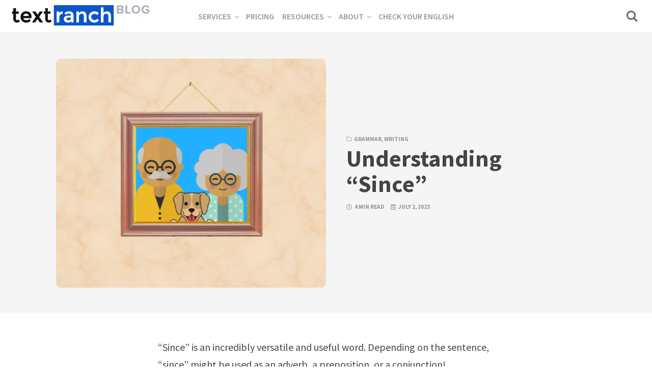

--- FILE ---
content_type: text/html; charset=UTF-8
request_url: https://blog.textranch.com/understanding-since/?utm_source=319
body_size: 23819
content:
<!DOCTYPE html>
<html dir="ltr" lang="en-US" prefix="og: https://ogp.me/ns#" class="no-js">
<head>
<meta charset="UTF-8">
<meta name="viewport" content="width=device-width, initial-scale=1.0">
<script>document.documentElement.className = document.documentElement.className.replace(/\bno-js\b/,'js');</script>
<title>Understanding “Since” - TextRanch Blog</title>

		<!-- All in One SEO 4.9.3 - aioseo.com -->
	<meta name="description" content="&quot;Since&quot; is an incredibly versatile and useful word. Depending on the sentence, &quot;since&quot; might be used as an adverb, a preposition, or a conjunction! Unfortunately, because &quot;since&quot; is used in so many ways, it can also be very easy for both native and non-native speakers to use it incorrectly. Misuse of the word &quot;since&quot; is" />
	<meta name="robots" content="max-image-preview:large" />
	<meta name="author" content="Jennifer from TextRanch"/>
	<link rel="canonical" href="https://blog.textranch.com/understanding-since/" />
	<meta name="generator" content="All in One SEO (AIOSEO) 4.9.3" />
		<meta property="og:locale" content="en_US" />
		<meta property="og:site_name" content="TextRanch Blog - Get Your English Checked!" />
		<meta property="og:type" content="article" />
		<meta property="og:title" content="Understanding “Since” - TextRanch Blog" />
		<meta property="og:description" content="&quot;Since&quot; is an incredibly versatile and useful word. Depending on the sentence, &quot;since&quot; might be used as an adverb, a preposition, or a conjunction! Unfortunately, because &quot;since&quot; is used in so many ways, it can also be very easy for both native and non-native speakers to use it incorrectly. Misuse of the word &quot;since&quot; is" />
		<meta property="og:url" content="https://blog.textranch.com/understanding-since/" />
		<meta property="og:image" content="https://i0.wp.com/blog.textranch.com/wp-content/uploads/2020/03/cropped-logo-blog.png?fit=549%2C100&#038;ssl=1" />
		<meta property="og:image:secure_url" content="https://i0.wp.com/blog.textranch.com/wp-content/uploads/2020/03/cropped-logo-blog.png?fit=549%2C100&#038;ssl=1" />
		<meta property="article:published_time" content="2023-07-02T09:08:12+00:00" />
		<meta property="article:modified_time" content="2023-08-24T11:55:20+00:00" />
		<meta property="article:publisher" content="https://www.facebook.com/textranch/" />
		<meta name="twitter:card" content="summary_large_image" />
		<meta name="twitter:title" content="Understanding “Since” - TextRanch Blog" />
		<meta name="twitter:description" content="&quot;Since&quot; is an incredibly versatile and useful word. Depending on the sentence, &quot;since&quot; might be used as an adverb, a preposition, or a conjunction! Unfortunately, because &quot;since&quot; is used in so many ways, it can also be very easy for both native and non-native speakers to use it incorrectly. Misuse of the word &quot;since&quot; is" />
		<meta name="twitter:image" content="https://i0.wp.com/blog.textranch.com/wp-content/uploads/2020/03/cropped-logo-blog.png?fit=549%2C100&amp;ssl=1" />
		<script type="application/ld+json" class="aioseo-schema">
			{"@context":"https:\/\/schema.org","@graph":[{"@type":"BlogPosting","@id":"https:\/\/blog.textranch.com\/understanding-since\/#blogposting","name":"Understanding \u201cSince\u201d - TextRanch Blog","headline":"Understanding &#8220;Since&#8221;","author":{"@id":"https:\/\/blog.textranch.com\/author\/jennifer-from-textranch\/#author"},"publisher":{"@id":"https:\/\/blog.textranch.com\/#organization"},"image":{"@type":"ImageObject","url":"https:\/\/i0.wp.com\/blog.textranch.com\/wp-content\/uploads\/2023\/06\/Since2.png?fit=572%2C462&ssl=1","width":572,"height":462},"datePublished":"2023-07-02T10:08:12+01:00","dateModified":"2023-08-24T12:55:20+01:00","inLanguage":"en-US","mainEntityOfPage":{"@id":"https:\/\/blog.textranch.com\/understanding-since\/#webpage"},"isPartOf":{"@id":"https:\/\/blog.textranch.com\/understanding-since\/#webpage"},"articleSection":"Grammar, Writing, grammar, incomplete sentences, since"},{"@type":"BreadcrumbList","@id":"https:\/\/blog.textranch.com\/understanding-since\/#breadcrumblist","itemListElement":[{"@type":"ListItem","@id":"https:\/\/blog.textranch.com#listItem","position":1,"name":"Home","item":"https:\/\/blog.textranch.com","nextItem":{"@type":"ListItem","@id":"https:\/\/blog.textranch.com\/category\/writing\/#listItem","name":"Writing"}},{"@type":"ListItem","@id":"https:\/\/blog.textranch.com\/category\/writing\/#listItem","position":2,"name":"Writing","item":"https:\/\/blog.textranch.com\/category\/writing\/","nextItem":{"@type":"ListItem","@id":"https:\/\/blog.textranch.com\/understanding-since\/#listItem","name":"Understanding &#8220;Since&#8221;"},"previousItem":{"@type":"ListItem","@id":"https:\/\/blog.textranch.com#listItem","name":"Home"}},{"@type":"ListItem","@id":"https:\/\/blog.textranch.com\/understanding-since\/#listItem","position":3,"name":"Understanding &#8220;Since&#8221;","previousItem":{"@type":"ListItem","@id":"https:\/\/blog.textranch.com\/category\/writing\/#listItem","name":"Writing"}}]},{"@type":"Organization","@id":"https:\/\/blog.textranch.com\/#organization","name":"TextRanch Blog","description":"Get Your English Checked!","url":"https:\/\/blog.textranch.com\/","logo":{"@type":"ImageObject","url":"https:\/\/i0.wp.com\/blog.textranch.com\/wp-content\/uploads\/2020\/03\/cropped-logo-blog.png?fit=549100&ssl=1","@id":"https:\/\/blog.textranch.com\/understanding-since\/#organizationLogo"},"image":{"@id":"https:\/\/blog.textranch.com\/understanding-since\/#organizationLogo"},"sameAs":["https:\/\/www.facebook.com\/textranch\/"]},{"@type":"Person","@id":"https:\/\/blog.textranch.com\/author\/jennifer-from-textranch\/#author","url":"https:\/\/blog.textranch.com\/author\/jennifer-from-textranch\/","name":"Jennifer from TextRanch","image":{"@type":"ImageObject","@id":"https:\/\/blog.textranch.com\/understanding-since\/#authorImage","url":"https:\/\/secure.gravatar.com\/avatar\/e70da954e0969e9eabed79ded990f9b26e621e07295a2becc91eea2a4d111295?s=96&d=mm&r=g","width":96,"height":96,"caption":"Jennifer from TextRanch"}},{"@type":"WebPage","@id":"https:\/\/blog.textranch.com\/understanding-since\/#webpage","url":"https:\/\/blog.textranch.com\/understanding-since\/","name":"Understanding \u201cSince\u201d - TextRanch Blog","description":"\"Since\" is an incredibly versatile and useful word. Depending on the sentence, \"since\" might be used as an adverb, a preposition, or a conjunction! Unfortunately, because \"since\" is used in so many ways, it can also be very easy for both native and non-native speakers to use it incorrectly. Misuse of the word \"since\" is","inLanguage":"en-US","isPartOf":{"@id":"https:\/\/blog.textranch.com\/#website"},"breadcrumb":{"@id":"https:\/\/blog.textranch.com\/understanding-since\/#breadcrumblist"},"author":{"@id":"https:\/\/blog.textranch.com\/author\/jennifer-from-textranch\/#author"},"creator":{"@id":"https:\/\/blog.textranch.com\/author\/jennifer-from-textranch\/#author"},"image":{"@type":"ImageObject","url":"https:\/\/i0.wp.com\/blog.textranch.com\/wp-content\/uploads\/2023\/06\/Since2.png?fit=572%2C462&ssl=1","@id":"https:\/\/blog.textranch.com\/understanding-since\/#mainImage","width":572,"height":462},"primaryImageOfPage":{"@id":"https:\/\/blog.textranch.com\/understanding-since\/#mainImage"},"datePublished":"2023-07-02T10:08:12+01:00","dateModified":"2023-08-24T12:55:20+01:00"},{"@type":"WebSite","@id":"https:\/\/blog.textranch.com\/#website","url":"https:\/\/blog.textranch.com\/","name":"TextRanch Blog","description":"Get Your English Checked!","inLanguage":"en-US","publisher":{"@id":"https:\/\/blog.textranch.com\/#organization"}}]}
		</script>
		<!-- All in One SEO -->

<link rel="preload" href="https://blog.textranch.com/wp-content/plugins/rate-my-post/public/css/fonts/ratemypost.ttf" type="font/ttf" as="font" crossorigin="anonymous"><link rel='dns-prefetch' href='//stats.wp.com' />
<link rel='dns-prefetch' href='//fonts.googleapis.com' />
<link href='https://fonts.gstatic.com' crossorigin rel='preconnect' />
<link rel='preconnect' href='//i0.wp.com' />
<link rel='preconnect' href='//c0.wp.com' />
<link rel="alternate" type="application/rss+xml" title="TextRanch Blog &raquo; Feed" href="https://blog.textranch.com/feed/" />
<link rel="alternate" type="application/rss+xml" title="TextRanch Blog &raquo; Comments Feed" href="https://blog.textranch.com/comments/feed/" />
<link rel="alternate" type="application/rss+xml" title="TextRanch Blog &raquo; Understanding &#8220;Since&#8221; Comments Feed" href="https://blog.textranch.com/understanding-since/feed/" />
<link rel="alternate" title="oEmbed (JSON)" type="application/json+oembed" href="https://blog.textranch.com/wp-json/oembed/1.0/embed?url=https%3A%2F%2Fblog.textranch.com%2Funderstanding-since%2F" />
<script type="application/ld+json" class="mwseo-schema">
{
    "@context": "https://schema.org",
    "@type": "Article",
    "headline": "Understanding &#8220;Since&#8221;",
    "description": "\u201cSince\u201d is an incredibly versatile and useful word. Depending on the sentence, \u201csince\u201d might be used as an adverb, a",
    "datePublished": "2023-07-02T10:08:12+01:00",
    "dateModified": "2023-08-24T12:55:20+01:00",
    "author": {
        "@type": "Person",
        "name": "Jennifer from TextRanch",
        "url": "https://blog.textranch.com/author/jennifer-from-textranch/"
    },
    "publisher": {
        "@type": "Organization",
        "name": "TextRanch Blog",
        "url": "https://blog.textranch.com",
        "logo": {
            "@type": "ImageObject",
            "url": "https://i0.wp.com/blog.textranch.com/wp-content/uploads/2023/10/favicon-1.png?fit=32%2C32&ssl=1"
        }
    },
    "image": "https://i0.wp.com/blog.textranch.com/wp-content/uploads/2023/06/Since2.png?fit=572%2C462&ssl=1",
    "mainEntityOfPage": {
        "@type": "WebPage",
        "@id": "https://blog.textranch.com/understanding-since/"
    }
}
</script>
		<!-- This site uses the Google Analytics by MonsterInsights plugin v9.11.1 - Using Analytics tracking - https://www.monsterinsights.com/ -->
							<script src="//www.googletagmanager.com/gtag/js?id=G-YQMLQJ9DBJ"  data-cfasync="false" data-wpfc-render="false" type="text/javascript" async></script>
			<script data-cfasync="false" data-wpfc-render="false" type="text/javascript">
				var mi_version = '9.11.1';
				var mi_track_user = true;
				var mi_no_track_reason = '';
								var MonsterInsightsDefaultLocations = {"page_location":"https:\/\/blog.textranch.com\/understanding-since\/"};
								if ( typeof MonsterInsightsPrivacyGuardFilter === 'function' ) {
					var MonsterInsightsLocations = (typeof MonsterInsightsExcludeQuery === 'object') ? MonsterInsightsPrivacyGuardFilter( MonsterInsightsExcludeQuery ) : MonsterInsightsPrivacyGuardFilter( MonsterInsightsDefaultLocations );
				} else {
					var MonsterInsightsLocations = (typeof MonsterInsightsExcludeQuery === 'object') ? MonsterInsightsExcludeQuery : MonsterInsightsDefaultLocations;
				}

								var disableStrs = [
										'ga-disable-G-YQMLQJ9DBJ',
									];

				/* Function to detect opted out users */
				function __gtagTrackerIsOptedOut() {
					for (var index = 0; index < disableStrs.length; index++) {
						if (document.cookie.indexOf(disableStrs[index] + '=true') > -1) {
							return true;
						}
					}

					return false;
				}

				/* Disable tracking if the opt-out cookie exists. */
				if (__gtagTrackerIsOptedOut()) {
					for (var index = 0; index < disableStrs.length; index++) {
						window[disableStrs[index]] = true;
					}
				}

				/* Opt-out function */
				function __gtagTrackerOptout() {
					for (var index = 0; index < disableStrs.length; index++) {
						document.cookie = disableStrs[index] + '=true; expires=Thu, 31 Dec 2099 23:59:59 UTC; path=/';
						window[disableStrs[index]] = true;
					}
				}

				if ('undefined' === typeof gaOptout) {
					function gaOptout() {
						__gtagTrackerOptout();
					}
				}
								window.dataLayer = window.dataLayer || [];

				window.MonsterInsightsDualTracker = {
					helpers: {},
					trackers: {},
				};
				if (mi_track_user) {
					function __gtagDataLayer() {
						dataLayer.push(arguments);
					}

					function __gtagTracker(type, name, parameters) {
						if (!parameters) {
							parameters = {};
						}

						if (parameters.send_to) {
							__gtagDataLayer.apply(null, arguments);
							return;
						}

						if (type === 'event') {
														parameters.send_to = monsterinsights_frontend.v4_id;
							var hookName = name;
							if (typeof parameters['event_category'] !== 'undefined') {
								hookName = parameters['event_category'] + ':' + name;
							}

							if (typeof MonsterInsightsDualTracker.trackers[hookName] !== 'undefined') {
								MonsterInsightsDualTracker.trackers[hookName](parameters);
							} else {
								__gtagDataLayer('event', name, parameters);
							}
							
						} else {
							__gtagDataLayer.apply(null, arguments);
						}
					}

					__gtagTracker('js', new Date());
					__gtagTracker('set', {
						'developer_id.dZGIzZG': true,
											});
					if ( MonsterInsightsLocations.page_location ) {
						__gtagTracker('set', MonsterInsightsLocations);
					}
										__gtagTracker('config', 'G-YQMLQJ9DBJ', {"forceSSL":"true","link_attribution":"true"} );
										window.gtag = __gtagTracker;										(function () {
						/* https://developers.google.com/analytics/devguides/collection/analyticsjs/ */
						/* ga and __gaTracker compatibility shim. */
						var noopfn = function () {
							return null;
						};
						var newtracker = function () {
							return new Tracker();
						};
						var Tracker = function () {
							return null;
						};
						var p = Tracker.prototype;
						p.get = noopfn;
						p.set = noopfn;
						p.send = function () {
							var args = Array.prototype.slice.call(arguments);
							args.unshift('send');
							__gaTracker.apply(null, args);
						};
						var __gaTracker = function () {
							var len = arguments.length;
							if (len === 0) {
								return;
							}
							var f = arguments[len - 1];
							if (typeof f !== 'object' || f === null || typeof f.hitCallback !== 'function') {
								if ('send' === arguments[0]) {
									var hitConverted, hitObject = false, action;
									if ('event' === arguments[1]) {
										if ('undefined' !== typeof arguments[3]) {
											hitObject = {
												'eventAction': arguments[3],
												'eventCategory': arguments[2],
												'eventLabel': arguments[4],
												'value': arguments[5] ? arguments[5] : 1,
											}
										}
									}
									if ('pageview' === arguments[1]) {
										if ('undefined' !== typeof arguments[2]) {
											hitObject = {
												'eventAction': 'page_view',
												'page_path': arguments[2],
											}
										}
									}
									if (typeof arguments[2] === 'object') {
										hitObject = arguments[2];
									}
									if (typeof arguments[5] === 'object') {
										Object.assign(hitObject, arguments[5]);
									}
									if ('undefined' !== typeof arguments[1].hitType) {
										hitObject = arguments[1];
										if ('pageview' === hitObject.hitType) {
											hitObject.eventAction = 'page_view';
										}
									}
									if (hitObject) {
										action = 'timing' === arguments[1].hitType ? 'timing_complete' : hitObject.eventAction;
										hitConverted = mapArgs(hitObject);
										__gtagTracker('event', action, hitConverted);
									}
								}
								return;
							}

							function mapArgs(args) {
								var arg, hit = {};
								var gaMap = {
									'eventCategory': 'event_category',
									'eventAction': 'event_action',
									'eventLabel': 'event_label',
									'eventValue': 'event_value',
									'nonInteraction': 'non_interaction',
									'timingCategory': 'event_category',
									'timingVar': 'name',
									'timingValue': 'value',
									'timingLabel': 'event_label',
									'page': 'page_path',
									'location': 'page_location',
									'title': 'page_title',
									'referrer' : 'page_referrer',
								};
								for (arg in args) {
																		if (!(!args.hasOwnProperty(arg) || !gaMap.hasOwnProperty(arg))) {
										hit[gaMap[arg]] = args[arg];
									} else {
										hit[arg] = args[arg];
									}
								}
								return hit;
							}

							try {
								f.hitCallback();
							} catch (ex) {
							}
						};
						__gaTracker.create = newtracker;
						__gaTracker.getByName = newtracker;
						__gaTracker.getAll = function () {
							return [];
						};
						__gaTracker.remove = noopfn;
						__gaTracker.loaded = true;
						window['__gaTracker'] = __gaTracker;
					})();
									} else {
										console.log("");
					(function () {
						function __gtagTracker() {
							return null;
						}

						window['__gtagTracker'] = __gtagTracker;
						window['gtag'] = __gtagTracker;
					})();
									}
			</script>
							<!-- / Google Analytics by MonsterInsights -->
		<style id='wp-img-auto-sizes-contain-inline-css' type='text/css'>
img:is([sizes=auto i],[sizes^="auto," i]){contain-intrinsic-size:3000px 1500px}
/*# sourceURL=wp-img-auto-sizes-contain-inline-css */
</style>
<link rel='stylesheet' id='jetpack_related-posts-css' href='https://c0.wp.com/p/jetpack/15.4/modules/related-posts/related-posts.css' type='text/css' media='all' />
<style id='wp-emoji-styles-inline-css' type='text/css'>

	img.wp-smiley, img.emoji {
		display: inline !important;
		border: none !important;
		box-shadow: none !important;
		height: 1em !important;
		width: 1em !important;
		margin: 0 0.07em !important;
		vertical-align: -0.1em !important;
		background: none !important;
		padding: 0 !important;
	}
/*# sourceURL=wp-emoji-styles-inline-css */
</style>
<style id='classic-theme-styles-inline-css' type='text/css'>
/*! This file is auto-generated */
.wp-block-button__link{color:#fff;background-color:#32373c;border-radius:9999px;box-shadow:none;text-decoration:none;padding:calc(.667em + 2px) calc(1.333em + 2px);font-size:1.125em}.wp-block-file__button{background:#32373c;color:#fff;text-decoration:none}
/*# sourceURL=/wp-includes/css/classic-themes.min.css */
</style>
<link rel='stylesheet' id='rate-my-post-css' href='https://blog.textranch.com/wp-content/plugins/rate-my-post/public/css/rate-my-post.min.css?ver=4.4.4' type='text/css' media='all' />
<link rel='stylesheet' id='wp-components-css' href='https://c0.wp.com/c/6.9/wp-includes/css/dist/components/style.min.css' type='text/css' media='all' />
<link rel='stylesheet' id='wp-preferences-css' href='https://c0.wp.com/c/6.9/wp-includes/css/dist/preferences/style.min.css' type='text/css' media='all' />
<link rel='stylesheet' id='wp-block-editor-css' href='https://c0.wp.com/c/6.9/wp-includes/css/dist/block-editor/style.min.css' type='text/css' media='all' />
<link rel='stylesheet' id='popup-maker-block-library-style-css' href='https://blog.textranch.com/wp-content/plugins/popup-maker/dist/packages/block-library-style.css?ver=dbea705cfafe089d65f1' type='text/css' media='all' />
<link rel='stylesheet' id='kutak-gfonts-css' href='https://fonts.googleapis.com/css?family=Source+Sans+Pro%3A400%2C400i%2C600%2C600i%2C700%2C700i&#038;subset=latin%2Clatin-ext&#038;ver=2.6' type='text/css' media='all' />
<link rel='stylesheet' id='kutak-parent-css' href='https://blog.textranch.com/wp-content/themes/kutak/style.css?ver=2.6' type='text/css' media='all' />
<link rel='stylesheet' id='kutak-style-css' href='https://blog.textranch.com/wp-content/themes/kutak-child/style.css?ver=1.0' type='text/css' media='all' />
<link rel='stylesheet' id='wp-block-paragraph-css' href='https://c0.wp.com/c/6.9/wp-includes/blocks/paragraph/style.min.css' type='text/css' media='all' />
<link rel='stylesheet' id='wp-block-heading-css' href='https://c0.wp.com/c/6.9/wp-includes/blocks/heading/style.min.css' type='text/css' media='all' />
<script type="text/javascript" id="jetpack_related-posts-js-extra">
/* <![CDATA[ */
var related_posts_js_options = {"post_heading":"h4"};
//# sourceURL=jetpack_related-posts-js-extra
/* ]]> */
</script>
<script type="text/javascript" src="https://c0.wp.com/p/jetpack/15.4/_inc/build/related-posts/related-posts.min.js" id="jetpack_related-posts-js"></script>
<script type="text/javascript" src="https://blog.textranch.com/wp-content/plugins/google-analytics-for-wordpress/assets/js/frontend-gtag.min.js?ver=9.11.1" id="monsterinsights-frontend-script-js" async="async" data-wp-strategy="async"></script>
<script data-cfasync="false" data-wpfc-render="false" type="text/javascript" id='monsterinsights-frontend-script-js-extra'>/* <![CDATA[ */
var monsterinsights_frontend = {"js_events_tracking":"true","download_extensions":"doc,pdf,ppt,zip,xls,docx,pptx,xlsx","inbound_paths":"[{\"path\":\"\\\/go\\\/\",\"label\":\"affiliate\"},{\"path\":\"\\\/recommend\\\/\",\"label\":\"affiliate\"}]","home_url":"https:\/\/blog.textranch.com","hash_tracking":"false","v4_id":"G-YQMLQJ9DBJ"};/* ]]> */
</script>
<script type="text/javascript" src="https://c0.wp.com/c/6.9/wp-includes/js/jquery/jquery.min.js" id="jquery-core-js"></script>
<script type="text/javascript" src="https://c0.wp.com/c/6.9/wp-includes/js/jquery/jquery-migrate.min.js" id="jquery-migrate-js"></script>
<link rel="https://api.w.org/" href="https://blog.textranch.com/wp-json/" /><link rel="alternate" title="JSON" type="application/json" href="https://blog.textranch.com/wp-json/wp/v2/posts/2994" /><link rel="EditURI" type="application/rsd+xml" title="RSD" href="https://blog.textranch.com/xmlrpc.php?rsd" />
<meta name="generator" content="WordPress 6.9" />
<link rel='shortlink' href='https://blog.textranch.com/?p=2994' />
<!-- HFCM by 99 Robots - Snippet # 1:  -->
<!-- Global site tag (gtag.js) - Google Analytics -->
<script async src="https://www.googletagmanager.com/gtag/js?id=UA-4175016-5"></script>
<script>
  window.dataLayer = window.dataLayer || [];
  function gtag(){dataLayer.push(arguments);}
  gtag('js', new Date());

  gtag('config', 'UA-4175016-5');
</script>
<!-- /end HFCM by 99 Robots -->
	<style>img#wpstats{display:none}</style>
		<meta name='theme-color' content='#ffffff'>
<style type="text/css" id="kutak-custom-colors">
    blockquote,
    .section-title,
    .footer-social .social-icon,
    .copyright a,
    .button:hover,
    .wp-block-button a:hover,
    .wp-block-file__button:hover,
    .wp-block-button.is-style-outline a,
    [type="button"]:hover,
    [type="reset"]:hover,
    [type="submit"]:hover,
    input[type=checkbox]:checked::before,
    .featured-tab.is-active,
    .social-icon,
    .popup-cookies a:hover,
    .tagmap-item span,
    .error404-sign,
    .site-heading p a,
    .term-count,
    .term-count span,
    .site-content p > a,
    .site-content li > a,
    .site-content li p > a,
    .site-content p em > a,
    .site-content li em > a,
    .site-content p strong > a,
    .site-content li strong > a,
    .site-content table a:not(.button),
    .meta-title,
    .single-meta-title,
    .tags-title,
    .single-tags a,
    .social-icon,
    .has-accent-color {
        color: #0c56c9;
    }

    .paging-navigation .page-numbers .page-numbers.current,
    .button,
    .wp-block-button a,
    .wp-block-file__button,
    .wp-block-button.is-style-outline a:hover,
    [type="button"],
    [type="reset"],
    [type="submit"],
    input[type=radio]:checked::before,
    .featured-tab::after,
    .has-accent-background-color {
        background-color: #0c56c9;
    }

    .site-navigation::-webkit-scrollbar-thumb:vertical {
        background-color: #0c56c9;
    }

    .paging-navigation .page-numbers .page-numbers.current,
    .bypostauthor > .comment-body::before,
    #cancel-comment-reply-link,
    .button,
    .wp-block-button a,
    .wp-block-file__button,
    [type="button"],
    [type="reset"],
    [type="submit"],
    .button:focus,
    .wp-block-button a:focus,
    .wp-block-file__button:focus,
    [type="button"]:focus,
    [type="reset"]:focus,
    [type="submit"]:focus,
    .tagmap-title,
    .message-notice,
    .message-info,
    .message-error,
    .widget-area .button {
        border-color: #0c56c9;
    }

    .site-heading p a,
    .site-content p > a:hover,
    .site-content li > a:hover,
    .site-content li p > a:hover,
    .site-content p em > a:hover,
    .site-content li em > a:hover,
    .site-content p strong > a:hover,
    .site-content li strong > a:hover,
    .site-content table a:not(.button):hover {
        background-image: linear-gradient(to bottom,#0c56c9 0%,#0c56c9 100%);
    }
    </style>
<link rel="icon" href="https://i0.wp.com/blog.textranch.com/wp-content/uploads/2023/10/favicon-1.png?fit=32%2C32&#038;ssl=1" sizes="32x32" />
<link rel="icon" href="https://i0.wp.com/blog.textranch.com/wp-content/uploads/2023/10/favicon-1.png?fit=32%2C32&#038;ssl=1" sizes="192x192" />
<link rel="apple-touch-icon" href="https://i0.wp.com/blog.textranch.com/wp-content/uploads/2023/10/favicon-1.png?fit=32%2C32&#038;ssl=1" />
<meta name="msapplication-TileImage" content="https://i0.wp.com/blog.textranch.com/wp-content/uploads/2023/10/favicon-1.png?fit=32%2C32&#038;ssl=1" />
<meta class="mwseo-meta" name="description" content="“Since” is an incredibly versatile and useful word. Depending on the sentence, “since” might be used as an adverb, a" />		<style type="text/css" id="wp-custom-css">
			.easy-subscribe {
  max-width: 600px;
  margin: 2rem auto;
  padding: 1.5rem 2rem;
  border: 2px solid #0073aa; /* WordPress blue */
  border-radius: 12px;
  background: #f9fbfd;
  box-shadow: 0 4px 12px rgba(0,0,0,0.05);
  text-align: center;
  font-family: "Helvetica Neue", Helvetica, Arial, sans-serif;
}

.easy-subscribe .esub-before-form {
  font-size: 1.1rem;
  font-weight: 500;
  color: #333;
  margin-bottom: 1rem;
}

.easy-subscribe .esub-form input[type="email"] {
  width: 70%;
  max-width: 350px;
  padding: 0.6rem 0.8rem;
  border: 1px solid #ccc;
  border-radius: 6px;
  font-size: 1rem;
  margin-right: 0.5rem;
}

.easy-subscribe .esub-form input[type="submit"],
.easy-subscribe .esub-form button {
  padding: 0.6rem 1.2rem;
  border: none;
  border-radius: 6px;
  background-color: #0073aa;
  color: #fff;
  font-size: 1rem;
  font-weight: 600;
  cursor: pointer;
  transition: background-color 0.2s ease-in-out;
}

.easy-subscribe .esub-form input[type="submit"]:hover,
.easy-subscribe .esub-form button:hover {
  background-color: #005c87;
}
		</style>
		<style id='wp-block-button-inline-css' type='text/css'>
.wp-block-button__link{align-content:center;box-sizing:border-box;cursor:pointer;display:inline-block;height:100%;text-align:center;word-break:break-word}.wp-block-button__link.aligncenter{text-align:center}.wp-block-button__link.alignright{text-align:right}:where(.wp-block-button__link){border-radius:9999px;box-shadow:none;padding:calc(.667em + 2px) calc(1.333em + 2px);text-decoration:none}.wp-block-button[style*=text-decoration] .wp-block-button__link{text-decoration:inherit}.wp-block-buttons>.wp-block-button.has-custom-width{max-width:none}.wp-block-buttons>.wp-block-button.has-custom-width .wp-block-button__link{width:100%}.wp-block-buttons>.wp-block-button.has-custom-font-size .wp-block-button__link{font-size:inherit}.wp-block-buttons>.wp-block-button.wp-block-button__width-25{width:calc(25% - var(--wp--style--block-gap, .5em)*.75)}.wp-block-buttons>.wp-block-button.wp-block-button__width-50{width:calc(50% - var(--wp--style--block-gap, .5em)*.5)}.wp-block-buttons>.wp-block-button.wp-block-button__width-75{width:calc(75% - var(--wp--style--block-gap, .5em)*.25)}.wp-block-buttons>.wp-block-button.wp-block-button__width-100{flex-basis:100%;width:100%}.wp-block-buttons.is-vertical>.wp-block-button.wp-block-button__width-25{width:25%}.wp-block-buttons.is-vertical>.wp-block-button.wp-block-button__width-50{width:50%}.wp-block-buttons.is-vertical>.wp-block-button.wp-block-button__width-75{width:75%}.wp-block-button.is-style-squared,.wp-block-button__link.wp-block-button.is-style-squared{border-radius:0}.wp-block-button.no-border-radius,.wp-block-button__link.no-border-radius{border-radius:0!important}:root :where(.wp-block-button .wp-block-button__link.is-style-outline),:root :where(.wp-block-button.is-style-outline>.wp-block-button__link){border:2px solid;padding:.667em 1.333em}:root :where(.wp-block-button .wp-block-button__link.is-style-outline:not(.has-text-color)),:root :where(.wp-block-button.is-style-outline>.wp-block-button__link:not(.has-text-color)){color:currentColor}:root :where(.wp-block-button .wp-block-button__link.is-style-outline:not(.has-background)),:root :where(.wp-block-button.is-style-outline>.wp-block-button__link:not(.has-background)){background-color:initial;background-image:none}
/*# sourceURL=https://c0.wp.com/c/6.9/wp-includes/blocks/button/style.min.css */
</style>
<style id='wp-block-image-inline-css' type='text/css'>
.wp-block-image>a,.wp-block-image>figure>a{display:inline-block}.wp-block-image img{box-sizing:border-box;height:auto;max-width:100%;vertical-align:bottom}@media not (prefers-reduced-motion){.wp-block-image img.hide{visibility:hidden}.wp-block-image img.show{animation:show-content-image .4s}}.wp-block-image[style*=border-radius] img,.wp-block-image[style*=border-radius]>a{border-radius:inherit}.wp-block-image.has-custom-border img{box-sizing:border-box}.wp-block-image.aligncenter{text-align:center}.wp-block-image.alignfull>a,.wp-block-image.alignwide>a{width:100%}.wp-block-image.alignfull img,.wp-block-image.alignwide img{height:auto;width:100%}.wp-block-image .aligncenter,.wp-block-image .alignleft,.wp-block-image .alignright,.wp-block-image.aligncenter,.wp-block-image.alignleft,.wp-block-image.alignright{display:table}.wp-block-image .aligncenter>figcaption,.wp-block-image .alignleft>figcaption,.wp-block-image .alignright>figcaption,.wp-block-image.aligncenter>figcaption,.wp-block-image.alignleft>figcaption,.wp-block-image.alignright>figcaption{caption-side:bottom;display:table-caption}.wp-block-image .alignleft{float:left;margin:.5em 1em .5em 0}.wp-block-image .alignright{float:right;margin:.5em 0 .5em 1em}.wp-block-image .aligncenter{margin-left:auto;margin-right:auto}.wp-block-image :where(figcaption){margin-bottom:1em;margin-top:.5em}.wp-block-image.is-style-circle-mask img{border-radius:9999px}@supports ((-webkit-mask-image:none) or (mask-image:none)) or (-webkit-mask-image:none){.wp-block-image.is-style-circle-mask img{border-radius:0;-webkit-mask-image:url('data:image/svg+xml;utf8,<svg viewBox="0 0 100 100" xmlns="http://www.w3.org/2000/svg"><circle cx="50" cy="50" r="50"/></svg>');mask-image:url('data:image/svg+xml;utf8,<svg viewBox="0 0 100 100" xmlns="http://www.w3.org/2000/svg"><circle cx="50" cy="50" r="50"/></svg>');mask-mode:alpha;-webkit-mask-position:center;mask-position:center;-webkit-mask-repeat:no-repeat;mask-repeat:no-repeat;-webkit-mask-size:contain;mask-size:contain}}:root :where(.wp-block-image.is-style-rounded img,.wp-block-image .is-style-rounded img){border-radius:9999px}.wp-block-image figure{margin:0}.wp-lightbox-container{display:flex;flex-direction:column;position:relative}.wp-lightbox-container img{cursor:zoom-in}.wp-lightbox-container img:hover+button{opacity:1}.wp-lightbox-container button{align-items:center;backdrop-filter:blur(16px) saturate(180%);background-color:#5a5a5a40;border:none;border-radius:4px;cursor:zoom-in;display:flex;height:20px;justify-content:center;opacity:0;padding:0;position:absolute;right:16px;text-align:center;top:16px;width:20px;z-index:100}@media not (prefers-reduced-motion){.wp-lightbox-container button{transition:opacity .2s ease}}.wp-lightbox-container button:focus-visible{outline:3px auto #5a5a5a40;outline:3px auto -webkit-focus-ring-color;outline-offset:3px}.wp-lightbox-container button:hover{cursor:pointer;opacity:1}.wp-lightbox-container button:focus{opacity:1}.wp-lightbox-container button:focus,.wp-lightbox-container button:hover,.wp-lightbox-container button:not(:hover):not(:active):not(.has-background){background-color:#5a5a5a40;border:none}.wp-lightbox-overlay{box-sizing:border-box;cursor:zoom-out;height:100vh;left:0;overflow:hidden;position:fixed;top:0;visibility:hidden;width:100%;z-index:100000}.wp-lightbox-overlay .close-button{align-items:center;cursor:pointer;display:flex;justify-content:center;min-height:40px;min-width:40px;padding:0;position:absolute;right:calc(env(safe-area-inset-right) + 16px);top:calc(env(safe-area-inset-top) + 16px);z-index:5000000}.wp-lightbox-overlay .close-button:focus,.wp-lightbox-overlay .close-button:hover,.wp-lightbox-overlay .close-button:not(:hover):not(:active):not(.has-background){background:none;border:none}.wp-lightbox-overlay .lightbox-image-container{height:var(--wp--lightbox-container-height);left:50%;overflow:hidden;position:absolute;top:50%;transform:translate(-50%,-50%);transform-origin:top left;width:var(--wp--lightbox-container-width);z-index:9999999999}.wp-lightbox-overlay .wp-block-image{align-items:center;box-sizing:border-box;display:flex;height:100%;justify-content:center;margin:0;position:relative;transform-origin:0 0;width:100%;z-index:3000000}.wp-lightbox-overlay .wp-block-image img{height:var(--wp--lightbox-image-height);min-height:var(--wp--lightbox-image-height);min-width:var(--wp--lightbox-image-width);width:var(--wp--lightbox-image-width)}.wp-lightbox-overlay .wp-block-image figcaption{display:none}.wp-lightbox-overlay button{background:none;border:none}.wp-lightbox-overlay .scrim{background-color:#fff;height:100%;opacity:.9;position:absolute;width:100%;z-index:2000000}.wp-lightbox-overlay.active{visibility:visible}@media not (prefers-reduced-motion){.wp-lightbox-overlay.active{animation:turn-on-visibility .25s both}.wp-lightbox-overlay.active img{animation:turn-on-visibility .35s both}.wp-lightbox-overlay.show-closing-animation:not(.active){animation:turn-off-visibility .35s both}.wp-lightbox-overlay.show-closing-animation:not(.active) img{animation:turn-off-visibility .25s both}.wp-lightbox-overlay.zoom.active{animation:none;opacity:1;visibility:visible}.wp-lightbox-overlay.zoom.active .lightbox-image-container{animation:lightbox-zoom-in .4s}.wp-lightbox-overlay.zoom.active .lightbox-image-container img{animation:none}.wp-lightbox-overlay.zoom.active .scrim{animation:turn-on-visibility .4s forwards}.wp-lightbox-overlay.zoom.show-closing-animation:not(.active){animation:none}.wp-lightbox-overlay.zoom.show-closing-animation:not(.active) .lightbox-image-container{animation:lightbox-zoom-out .4s}.wp-lightbox-overlay.zoom.show-closing-animation:not(.active) .lightbox-image-container img{animation:none}.wp-lightbox-overlay.zoom.show-closing-animation:not(.active) .scrim{animation:turn-off-visibility .4s forwards}}@keyframes show-content-image{0%{visibility:hidden}99%{visibility:hidden}to{visibility:visible}}@keyframes turn-on-visibility{0%{opacity:0}to{opacity:1}}@keyframes turn-off-visibility{0%{opacity:1;visibility:visible}99%{opacity:0;visibility:visible}to{opacity:0;visibility:hidden}}@keyframes lightbox-zoom-in{0%{transform:translate(calc((-100vw + var(--wp--lightbox-scrollbar-width))/2 + var(--wp--lightbox-initial-left-position)),calc(-50vh + var(--wp--lightbox-initial-top-position))) scale(var(--wp--lightbox-scale))}to{transform:translate(-50%,-50%) scale(1)}}@keyframes lightbox-zoom-out{0%{transform:translate(-50%,-50%) scale(1);visibility:visible}99%{visibility:visible}to{transform:translate(calc((-100vw + var(--wp--lightbox-scrollbar-width))/2 + var(--wp--lightbox-initial-left-position)),calc(-50vh + var(--wp--lightbox-initial-top-position))) scale(var(--wp--lightbox-scale));visibility:hidden}}
/*# sourceURL=https://c0.wp.com/c/6.9/wp-includes/blocks/image/style.min.css */
</style>
<style id='wp-block-latest-posts-inline-css' type='text/css'>
.wp-block-latest-posts{box-sizing:border-box}.wp-block-latest-posts.alignleft{margin-right:2em}.wp-block-latest-posts.alignright{margin-left:2em}.wp-block-latest-posts.wp-block-latest-posts__list{list-style:none}.wp-block-latest-posts.wp-block-latest-posts__list li{clear:both;overflow-wrap:break-word}.wp-block-latest-posts.is-grid{display:flex;flex-wrap:wrap}.wp-block-latest-posts.is-grid li{margin:0 1.25em 1.25em 0;width:100%}@media (min-width:600px){.wp-block-latest-posts.columns-2 li{width:calc(50% - .625em)}.wp-block-latest-posts.columns-2 li:nth-child(2n){margin-right:0}.wp-block-latest-posts.columns-3 li{width:calc(33.33333% - .83333em)}.wp-block-latest-posts.columns-3 li:nth-child(3n){margin-right:0}.wp-block-latest-posts.columns-4 li{width:calc(25% - .9375em)}.wp-block-latest-posts.columns-4 li:nth-child(4n){margin-right:0}.wp-block-latest-posts.columns-5 li{width:calc(20% - 1em)}.wp-block-latest-posts.columns-5 li:nth-child(5n){margin-right:0}.wp-block-latest-posts.columns-6 li{width:calc(16.66667% - 1.04167em)}.wp-block-latest-posts.columns-6 li:nth-child(6n){margin-right:0}}:root :where(.wp-block-latest-posts.is-grid){padding:0}:root :where(.wp-block-latest-posts.wp-block-latest-posts__list){padding-left:0}.wp-block-latest-posts__post-author,.wp-block-latest-posts__post-date{display:block;font-size:.8125em}.wp-block-latest-posts__post-excerpt,.wp-block-latest-posts__post-full-content{margin-bottom:1em;margin-top:.5em}.wp-block-latest-posts__featured-image a{display:inline-block}.wp-block-latest-posts__featured-image img{height:auto;max-width:100%;width:auto}.wp-block-latest-posts__featured-image.alignleft{float:left;margin-right:1em}.wp-block-latest-posts__featured-image.alignright{float:right;margin-left:1em}.wp-block-latest-posts__featured-image.aligncenter{margin-bottom:1em;text-align:center}
/*# sourceURL=https://c0.wp.com/c/6.9/wp-includes/blocks/latest-posts/style.min.css */
</style>
<style id='wp-block-buttons-inline-css' type='text/css'>
.wp-block-buttons{box-sizing:border-box}.wp-block-buttons.is-vertical{flex-direction:column}.wp-block-buttons.is-vertical>.wp-block-button:last-child{margin-bottom:0}.wp-block-buttons>.wp-block-button{display:inline-block;margin:0}.wp-block-buttons.is-content-justification-left{justify-content:flex-start}.wp-block-buttons.is-content-justification-left.is-vertical{align-items:flex-start}.wp-block-buttons.is-content-justification-center{justify-content:center}.wp-block-buttons.is-content-justification-center.is-vertical{align-items:center}.wp-block-buttons.is-content-justification-right{justify-content:flex-end}.wp-block-buttons.is-content-justification-right.is-vertical{align-items:flex-end}.wp-block-buttons.is-content-justification-space-between{justify-content:space-between}.wp-block-buttons.aligncenter{text-align:center}.wp-block-buttons:not(.is-content-justification-space-between,.is-content-justification-right,.is-content-justification-left,.is-content-justification-center) .wp-block-button.aligncenter{margin-left:auto;margin-right:auto;width:100%}.wp-block-buttons[style*=text-decoration] .wp-block-button,.wp-block-buttons[style*=text-decoration] .wp-block-button__link{text-decoration:inherit}.wp-block-buttons.has-custom-font-size .wp-block-button__link{font-size:inherit}.wp-block-buttons .wp-block-button__link{width:100%}.wp-block-button.aligncenter{text-align:center}
/*# sourceURL=https://c0.wp.com/c/6.9/wp-includes/blocks/buttons/style.min.css */
</style>
<style id='wp-block-group-inline-css' type='text/css'>
.wp-block-group{box-sizing:border-box}:where(.wp-block-group.wp-block-group-is-layout-constrained){position:relative}
/*# sourceURL=https://c0.wp.com/c/6.9/wp-includes/blocks/group/style.min.css */
</style>
<style id='global-styles-inline-css' type='text/css'>
:root{--wp--preset--aspect-ratio--square: 1;--wp--preset--aspect-ratio--4-3: 4/3;--wp--preset--aspect-ratio--3-4: 3/4;--wp--preset--aspect-ratio--3-2: 3/2;--wp--preset--aspect-ratio--2-3: 2/3;--wp--preset--aspect-ratio--16-9: 16/9;--wp--preset--aspect-ratio--9-16: 9/16;--wp--preset--color--black: #000000;--wp--preset--color--cyan-bluish-gray: #abb8c3;--wp--preset--color--white: #ffffff;--wp--preset--color--pale-pink: #f78da7;--wp--preset--color--vivid-red: #cf2e2e;--wp--preset--color--luminous-vivid-orange: #ff6900;--wp--preset--color--luminous-vivid-amber: #fcb900;--wp--preset--color--light-green-cyan: #7bdcb5;--wp--preset--color--vivid-green-cyan: #00d084;--wp--preset--color--pale-cyan-blue: #8ed1fc;--wp--preset--color--vivid-cyan-blue: #0693e3;--wp--preset--color--vivid-purple: #9b51e0;--wp--preset--color--accent: #0c56c9;--wp--preset--gradient--vivid-cyan-blue-to-vivid-purple: linear-gradient(135deg,rgb(6,147,227) 0%,rgb(155,81,224) 100%);--wp--preset--gradient--light-green-cyan-to-vivid-green-cyan: linear-gradient(135deg,rgb(122,220,180) 0%,rgb(0,208,130) 100%);--wp--preset--gradient--luminous-vivid-amber-to-luminous-vivid-orange: linear-gradient(135deg,rgb(252,185,0) 0%,rgb(255,105,0) 100%);--wp--preset--gradient--luminous-vivid-orange-to-vivid-red: linear-gradient(135deg,rgb(255,105,0) 0%,rgb(207,46,46) 100%);--wp--preset--gradient--very-light-gray-to-cyan-bluish-gray: linear-gradient(135deg,rgb(238,238,238) 0%,rgb(169,184,195) 100%);--wp--preset--gradient--cool-to-warm-spectrum: linear-gradient(135deg,rgb(74,234,220) 0%,rgb(151,120,209) 20%,rgb(207,42,186) 40%,rgb(238,44,130) 60%,rgb(251,105,98) 80%,rgb(254,248,76) 100%);--wp--preset--gradient--blush-light-purple: linear-gradient(135deg,rgb(255,206,236) 0%,rgb(152,150,240) 100%);--wp--preset--gradient--blush-bordeaux: linear-gradient(135deg,rgb(254,205,165) 0%,rgb(254,45,45) 50%,rgb(107,0,62) 100%);--wp--preset--gradient--luminous-dusk: linear-gradient(135deg,rgb(255,203,112) 0%,rgb(199,81,192) 50%,rgb(65,88,208) 100%);--wp--preset--gradient--pale-ocean: linear-gradient(135deg,rgb(255,245,203) 0%,rgb(182,227,212) 50%,rgb(51,167,181) 100%);--wp--preset--gradient--electric-grass: linear-gradient(135deg,rgb(202,248,128) 0%,rgb(113,206,126) 100%);--wp--preset--gradient--midnight: linear-gradient(135deg,rgb(2,3,129) 0%,rgb(40,116,252) 100%);--wp--preset--font-size--small: 17px;--wp--preset--font-size--medium: 20px;--wp--preset--font-size--large: 24px;--wp--preset--font-size--x-large: 42px;--wp--preset--font-size--regular: 20px;--wp--preset--font-size--larger: 26px;--wp--preset--spacing--20: 0.44rem;--wp--preset--spacing--30: 0.67rem;--wp--preset--spacing--40: 1rem;--wp--preset--spacing--50: 1.5rem;--wp--preset--spacing--60: 2.25rem;--wp--preset--spacing--70: 3.38rem;--wp--preset--spacing--80: 5.06rem;--wp--preset--shadow--natural: 6px 6px 9px rgba(0, 0, 0, 0.2);--wp--preset--shadow--deep: 12px 12px 50px rgba(0, 0, 0, 0.4);--wp--preset--shadow--sharp: 6px 6px 0px rgba(0, 0, 0, 0.2);--wp--preset--shadow--outlined: 6px 6px 0px -3px rgb(255, 255, 255), 6px 6px rgb(0, 0, 0);--wp--preset--shadow--crisp: 6px 6px 0px rgb(0, 0, 0);}:where(.is-layout-flex){gap: 0.5em;}:where(.is-layout-grid){gap: 0.5em;}body .is-layout-flex{display: flex;}.is-layout-flex{flex-wrap: wrap;align-items: center;}.is-layout-flex > :is(*, div){margin: 0;}body .is-layout-grid{display: grid;}.is-layout-grid > :is(*, div){margin: 0;}:where(.wp-block-columns.is-layout-flex){gap: 2em;}:where(.wp-block-columns.is-layout-grid){gap: 2em;}:where(.wp-block-post-template.is-layout-flex){gap: 1.25em;}:where(.wp-block-post-template.is-layout-grid){gap: 1.25em;}.has-black-color{color: var(--wp--preset--color--black) !important;}.has-cyan-bluish-gray-color{color: var(--wp--preset--color--cyan-bluish-gray) !important;}.has-white-color{color: var(--wp--preset--color--white) !important;}.has-pale-pink-color{color: var(--wp--preset--color--pale-pink) !important;}.has-vivid-red-color{color: var(--wp--preset--color--vivid-red) !important;}.has-luminous-vivid-orange-color{color: var(--wp--preset--color--luminous-vivid-orange) !important;}.has-luminous-vivid-amber-color{color: var(--wp--preset--color--luminous-vivid-amber) !important;}.has-light-green-cyan-color{color: var(--wp--preset--color--light-green-cyan) !important;}.has-vivid-green-cyan-color{color: var(--wp--preset--color--vivid-green-cyan) !important;}.has-pale-cyan-blue-color{color: var(--wp--preset--color--pale-cyan-blue) !important;}.has-vivid-cyan-blue-color{color: var(--wp--preset--color--vivid-cyan-blue) !important;}.has-vivid-purple-color{color: var(--wp--preset--color--vivid-purple) !important;}.has-black-background-color{background-color: var(--wp--preset--color--black) !important;}.has-cyan-bluish-gray-background-color{background-color: var(--wp--preset--color--cyan-bluish-gray) !important;}.has-white-background-color{background-color: var(--wp--preset--color--white) !important;}.has-pale-pink-background-color{background-color: var(--wp--preset--color--pale-pink) !important;}.has-vivid-red-background-color{background-color: var(--wp--preset--color--vivid-red) !important;}.has-luminous-vivid-orange-background-color{background-color: var(--wp--preset--color--luminous-vivid-orange) !important;}.has-luminous-vivid-amber-background-color{background-color: var(--wp--preset--color--luminous-vivid-amber) !important;}.has-light-green-cyan-background-color{background-color: var(--wp--preset--color--light-green-cyan) !important;}.has-vivid-green-cyan-background-color{background-color: var(--wp--preset--color--vivid-green-cyan) !important;}.has-pale-cyan-blue-background-color{background-color: var(--wp--preset--color--pale-cyan-blue) !important;}.has-vivid-cyan-blue-background-color{background-color: var(--wp--preset--color--vivid-cyan-blue) !important;}.has-vivid-purple-background-color{background-color: var(--wp--preset--color--vivid-purple) !important;}.has-black-border-color{border-color: var(--wp--preset--color--black) !important;}.has-cyan-bluish-gray-border-color{border-color: var(--wp--preset--color--cyan-bluish-gray) !important;}.has-white-border-color{border-color: var(--wp--preset--color--white) !important;}.has-pale-pink-border-color{border-color: var(--wp--preset--color--pale-pink) !important;}.has-vivid-red-border-color{border-color: var(--wp--preset--color--vivid-red) !important;}.has-luminous-vivid-orange-border-color{border-color: var(--wp--preset--color--luminous-vivid-orange) !important;}.has-luminous-vivid-amber-border-color{border-color: var(--wp--preset--color--luminous-vivid-amber) !important;}.has-light-green-cyan-border-color{border-color: var(--wp--preset--color--light-green-cyan) !important;}.has-vivid-green-cyan-border-color{border-color: var(--wp--preset--color--vivid-green-cyan) !important;}.has-pale-cyan-blue-border-color{border-color: var(--wp--preset--color--pale-cyan-blue) !important;}.has-vivid-cyan-blue-border-color{border-color: var(--wp--preset--color--vivid-cyan-blue) !important;}.has-vivid-purple-border-color{border-color: var(--wp--preset--color--vivid-purple) !important;}.has-vivid-cyan-blue-to-vivid-purple-gradient-background{background: var(--wp--preset--gradient--vivid-cyan-blue-to-vivid-purple) !important;}.has-light-green-cyan-to-vivid-green-cyan-gradient-background{background: var(--wp--preset--gradient--light-green-cyan-to-vivid-green-cyan) !important;}.has-luminous-vivid-amber-to-luminous-vivid-orange-gradient-background{background: var(--wp--preset--gradient--luminous-vivid-amber-to-luminous-vivid-orange) !important;}.has-luminous-vivid-orange-to-vivid-red-gradient-background{background: var(--wp--preset--gradient--luminous-vivid-orange-to-vivid-red) !important;}.has-very-light-gray-to-cyan-bluish-gray-gradient-background{background: var(--wp--preset--gradient--very-light-gray-to-cyan-bluish-gray) !important;}.has-cool-to-warm-spectrum-gradient-background{background: var(--wp--preset--gradient--cool-to-warm-spectrum) !important;}.has-blush-light-purple-gradient-background{background: var(--wp--preset--gradient--blush-light-purple) !important;}.has-blush-bordeaux-gradient-background{background: var(--wp--preset--gradient--blush-bordeaux) !important;}.has-luminous-dusk-gradient-background{background: var(--wp--preset--gradient--luminous-dusk) !important;}.has-pale-ocean-gradient-background{background: var(--wp--preset--gradient--pale-ocean) !important;}.has-electric-grass-gradient-background{background: var(--wp--preset--gradient--electric-grass) !important;}.has-midnight-gradient-background{background: var(--wp--preset--gradient--midnight) !important;}.has-small-font-size{font-size: var(--wp--preset--font-size--small) !important;}.has-medium-font-size{font-size: var(--wp--preset--font-size--medium) !important;}.has-large-font-size{font-size: var(--wp--preset--font-size--large) !important;}.has-x-large-font-size{font-size: var(--wp--preset--font-size--x-large) !important;}
/*# sourceURL=global-styles-inline-css */
</style>
<link rel='stylesheet' id='photoswipe-css' href='https://blog.textranch.com/wp-content/themes/kutak/assets/css/photoswipe.css?ver=2.6' type='text/css' media='all' />
<link rel='stylesheet' id='photoswipe-default-skin-css' href='https://blog.textranch.com/wp-content/themes/kutak/assets/css/photoswipe-default-skin.css?ver=2.6' type='text/css' media='all' />
</head>

<body class="wp-singular post-template-default single single-post postid-2994 single-format-standard wp-custom-logo wp-embed-responsive wp-theme-kutak wp-child-theme-kutak-child header-classic">


<a class="skip-link screen-reader-text" href="#main">Skip to content</a>


<div id="page" class="site">

    <header id="masthead" class="site-header flex align-center-middle">

        <span class="site-actions-backdrop"></span>
        <span class="site-actions-bg"></span>

        
<div class="site-branding flex align-middle align-justify">

    <button class="menu-trigger hamburger-menu"><span></span></button>

    <a href="https://blog.textranch.com/" rel="home" class="logo">

        
        <img class="logo-default" src="https://i0.wp.com/blog.textranch.com/wp-content/uploads/2020/03/cropped-logo-blog.png?fit=549%2C100&#038;ssl=1" alt="TextRanch Blog">
    </a>

    <button class="search-trigger site-action-trigger"><span></span></button>

</div><!-- .site-branding -->
        
<div class="site-navigation">

    <nav class="main-navigation"><ul class="classic-menu flex"><li id="menu-item-1565" class="menu-item menu-item-type-custom menu-item-object-custom menu-item-has-children menu-item-1565"><a href="#"><span>SERVICES</span></a>
<ul class="sub-menu">
	<li id="menu-item-1695" class="menu-item menu-item-type-custom menu-item-object-custom menu-item-1695"><a href="https://textranch.com/dashboard/check-your-text/"><span>QUICK TEXT EDITING</span></a></li>
	<li id="menu-item-3679" class="menu-item menu-item-type-custom menu-item-object-custom menu-item-3679"><a href="https://textranch.com/doc"><span>DOCUMENT EDITING</span></a></li>
	<li id="menu-item-3680" class="menu-item menu-item-type-custom menu-item-object-custom menu-item-3680"><a href="https://textranch.com/ask-english-grammar-questions"><span>ASK AN EDITOR</span></a></li>
	<li id="menu-item-3681" class="menu-item menu-item-type-custom menu-item-object-custom menu-item-3681"><a href="https://textranch.com/business"><span>FOR BUSINESS</span></a></li>
</ul>
</li>
<li id="menu-item-3682" class="menu-item menu-item-type-custom menu-item-object-custom menu-item-3682"><a href="https://textranch.com/pricing/"><span>PRICING</span></a></li>
<li id="menu-item-3683" class="menu-item menu-item-type-custom menu-item-object-custom menu-item-has-children menu-item-3683"><a href="#"><span>RESOURCES</span></a>
<ul class="sub-menu">
	<li id="menu-item-3684" class="menu-item menu-item-type-custom menu-item-object-custom menu-item-3684"><a href="https://textranch.com/sentence-checker/"><span>SENTENCE CHECKER</span></a></li>
	<li id="menu-item-3685" class="menu-item menu-item-type-custom menu-item-object-custom menu-item-3685"><a href="https://textranch.com/buy-credits/"><span>BUY CREDITS</span></a></li>
	<li id="menu-item-3686" class="menu-item menu-item-type-custom menu-item-object-custom menu-item-3686"><a href="https://textranch.com/faq/"><span>FAQ</span></a></li>
</ul>
</li>
<li id="menu-item-3687" class="menu-item menu-item-type-custom menu-item-object-custom menu-item-has-children menu-item-3687"><a href="#"><span>ABOUT</span></a>
<ul class="sub-menu">
	<li id="menu-item-3688" class="menu-item menu-item-type-custom menu-item-object-custom menu-item-3688"><a href="https://textranch.com/how-it-works/"><span>HOW IT WORKS</span></a></li>
	<li id="menu-item-3689" class="menu-item menu-item-type-custom menu-item-object-custom menu-item-3689"><a href="https://textranch.com/editors/"><span>OUR EDITORS</span></a></li>
	<li id="menu-item-3690" class="menu-item menu-item-type-custom menu-item-object-custom menu-item-3690"><a href="https://textranch.com/customers/"><span>OUR HAPPY CUSTOMERS</span></a></li>
	<li id="menu-item-3691" class="menu-item menu-item-type-custom menu-item-object-custom menu-item-3691"><a href="https://textranch.com/contact-us/"><span>CONTACT US</span></a></li>
</ul>
</li>
<li id="menu-item-3692" class="menu-item menu-item-type-custom menu-item-object-custom menu-item-3692"><a href="https://textranch.com/dashboard/check-your-text/"><span>CHECK YOUR ENGLISH</span></a></li>
</ul></nav>
</div>
         

<div class="site-search">
    
<form role="search" method="get" class="search-form" action="https://blog.textranch.com/">
    <input type="search" class="search-field" placeholder="Search..." value="" name="s" />
    <button type="submit" class="search-submit" aria-label="Search"></button>
</form>
    <span class="header-search-form-close site-action-close"></span>
</div><!-- .header-search-form -->

    </header>

    <main id="main" class="site-main">

        
    <div id="content" class="site-content">
        <div id="primary" class="content-area">

            
<article id="post-2994" class="post-2994 post type-post status-publish format-standard has-post-thumbnail hentry category-grammar category-writing tag-grammar tag-incomplete-sentences tag-since">

    <div class="article-heading">
        <div class="article-heading-container flex flex-wrap">

                        <div class="article-heading-image-wrapper flex">
                <div class="post-media post-media-cropped article-heading-image flex">
                    <div class="image-wrapper has-aspect-ratio has-aspect-ratio-16-9">
                        <img width="572" height="462" src="https://i0.wp.com/blog.textranch.com/wp-content/uploads/2023/06/Since2.png?resize=572%2C462&amp;ssl=1" class="attachment-kutak-blog-1248 size-kutak-blog-1248 is-object-fit object-fit-taller wp-post-image" alt="" data-type="single" data-no-lazy="1" decoding="async" fetchpriority="high" />                    </div>
                </div>
            </div>
            
            <div class="article-heading-content-wrapper flex align-middle">
                <div class="article-heading-content last-child-nomargin">
                    <div class="post-cats article-heading-cats">
                        <div class="post-cat"><a href="https://blog.textranch.com/category/grammar/" rel="category tag">Grammar</a>, <a href="https://blog.textranch.com/category/writing/" rel="category tag">Writing</a></div>
                    </div>
                    <h1 class="article-title">Understanding &#8220;Since&#8221;</h1>
                                        <div class="post-footer article-heading-footer">
                        <span class="post-read-time">4 min read</span>
                        <span class="post-date">July 2, 2023</span>
                    </div>
                </div>
            </div>
        </div>
    </div>

    <div class="container">
        <div class="article-content-container">

            <div class="article-content-wrapper">
                <div class="article-content entry-content">
                    
<p>&#8220;Since&#8221; is an incredibly versatile and useful word. Depending on the sentence, &#8220;since&#8221; might be used as an adverb, a preposition, or a conjunction! </p>



<p>Unfortunately, because &#8220;since&#8221; is used in so many ways, it can also be very easy for both native and non-native speakers to use it incorrectly. Misuse of the word &#8220;since&#8221; is one of the most common errors that our TextRanch editors see every day.</p>



<p>One reason why so many people get mixed up about &#8220;since&#8221; is because it has different meanings, depending on the <a href="https://blog.textranch.com/context-it-matters-part-one/" target="_blank" rel="noreferrer noopener">context</a>. The first meaning of &#8220;since&#8221; is related to time, while the other one is related to cause/reason.</p>



<p>Let&#8217;s break these down and take a closer look at them.</p>


<div style="display: flex; align-items: center; justify-content: space-between; background-color: #dff7db; border-radius: 12px; padding: 20px; width: 400px; box-shadow: 0px 4px 6px rgba(0, 0, 0, 0.1); font-family: Arial, sans-serif;">
<div style="text-align: left; max-width: 50%;">
<p style="font-size: 20px; font-weight: bold; color: #333; margin: 0 0 10px;">Need Editing and <br /> Proofreading Services?</p>
<a style="display: inline-block; background-color: #4caf50; color: white; padding: 10px 20px; border-radius: 8px; text-decoration: none; font-size: 16px; font-weight: bold; box-shadow: 0px 2px 4px rgba(0, 0, 0, 0.1);" href="https://textranch.com/?utm_source=blog"> Learn More </a></div>
<img class="preload-image lazy-load-img" decoding="async" style="width: 170px; height: 170px; background-color: #fff; border-radius: 50%; display: flex; align-items: center; justify-content: center; box-shadow: 0px 2px 4px rgba(0, 0, 0, 0.1);" src="[data-uri]" data-src="https://blog.textranch.com/wp-content/uploads/2025/03/proofreading.png" /><noscript><img data-recalc-dims="1" decoding="async" style="width: 170px; height: 170px; background-color: #fff; border-radius: 50%; display: flex; align-items: center; justify-content: center; box-shadow: 0px 2px 4px rgba(0, 0, 0, 0.1);" data-no-lazy="true" src="https://i0.wp.com/blog.textranch.com/wp-content/uploads/2025/03/proofreading.png?w=790&#038;ssl=1" /></noscript></div>



<h2 class="wp-block-heading has-text-align-center">A period of time </h2>



<p>When you see “since” in a time context, it usually refers to the start of a period of time that runs until the present.</p>



<p>Note that the sentences below all include a form of the verb &#8220;to have&#8221; next to another verb. This signifies that events or actions continued (or are continuing) over a period of time.</p>



<p><em>Jon and Caroline have been married <strong>since</strong> 1998.</em></p>



<p><em><strong>Since</strong> he graduated from college, Christopher has worked at many different jobs.</em></p>



<p><em><strong>Since</strong> the terrorist attack, tensions between the two factions have been escalating.</em></p>



<p><em>Roberto hasn&#8217;t seen any of his cousins <strong>since</strong> their grandfather&#8217;s funeral.</em></p>



<p><em>Hamid came down with Covid last winter, and he hasn&#8217;t felt well <strong>since</strong> then.</em></p>



<h2 class="wp-block-heading has-text-align-center">A reason why</h2>



<p>&#8220;Since&#8221; is also used in sentences that give a reason for something. In these contexts, &#8220;since&#8221; serves as a preposition, similar to &#8220;because&#8221;. Sometimes &#8220;since&#8221; and &#8220;because&#8221; are used interchangeably, but &#8220;since&#8221; has a more formal tone.</p>



<p><em><strong>Since</strong> it&#8217;s raining, we cannot take the dog out for a walk.</em></p>



<p><em>Pavel needs to buy a car <strong>since</strong> he lives so far from his job.</em></p>



<p><em><strong>Since</strong> some of the children have allergies, the school does not allow anyone to bring foods that contain peanuts</em>.</p>


<div style="display: flex; flex-direction: column; align-items: center; justify-content: center; text-align: center; background-color: #dff7db; border-radius: 12px; padding: 20px; width: 320px; box-shadow: 0px 4px 6px rgba(0, 0, 0, 0.1); font-family: Arial, sans-serif;">
<p style="font-size: 20px; font-weight: bold; color: #333; margin: 0 0 10px;">Need Editing and <br /> Proofreading Services?</p>
<div style="display: flex; align-items: center; justify-content: center; margin-bottom: 15px;"><img class="preload-image lazy-load-img" decoding="async" style="padding:20px;width: 170px; height: 170px; background-color: #fff; border-radius: 50%; display: flex; align-items: center; justify-content: center; box-shadow: 0px 2px 4px rgba(0, 0, 0, 0.1); margin-right: 10px;" src="[data-uri]" data-src="https://blog.textranch.com/wp-content/uploads/2025/03/proofreading.png" /><noscript><img data-recalc-dims="1" decoding="async" style="padding:20px;width: 170px; height: 170px; background-color: #fff; border-radius: 50%; display: flex; align-items: center; justify-content: center; box-shadow: 0px 2px 4px rgba(0, 0, 0, 0.1); margin-right: 10px;" data-no-lazy="true" src="https://i0.wp.com/blog.textranch.com/wp-content/uploads/2025/03/proofreading.png?w=790&#038;ssl=1" /></noscript></div>
<a style="display: inline-block; background-color: #4caf50; color: white; padding: 10px 20px; border-radius: 8px; text-decoration: none; font-size: 16px; font-weight: bold; box-shadow: 0px 2px 4px rgba(0, 0, 0, 0.1);" href="https://textranch.com/?utm_source=blog"> Learn More </a></div>
<p>&nbsp;</p>



<h2 class="wp-block-heading has-text-align-center">Incomplete sentences with &#8220;since&#8221;</h2>



<p>One of the biggest problems with &#8220;since&#8221; is that it often serves as the beginning of an incomplete sentence. The following are some pretty typical examples:</p>



<p><em><strong>Since</strong> Pedro moved away.</em></p>



<p><em><strong>Since</strong> we cannot complete the foundation work without the proper permits</em>.</p>



<p><em><strong>Since</strong> Li went on extended leave.</em></p>



<p><em><strong>Since</strong> the last time Kaori traveled to Tokyo.</em></p>



<p>Although each one of these has a subject and a verb, they are not full, complete sentences. They do not form a complete thought; we are left wondering what happened to the rest of the sentence. We covered this in a<a href="https://blog.textranch.com/incomplete-sentences-incomplete-thoughts/" target="_blank" rel="noreferrer noopener"> previous article</a>, but it happens so often with &#8220;since&#8221; that it warrants special attention.</p>



<p>Therefore, when you are starting a sentence with &#8220;since&#8221;, be sure that the sentence is complete. If it isn&#8217;t, look for ways to connect it to either the sentence that comes before it, or the sentence that comes after it.</p>



<p><em><strong>Since</strong> Pedro moved away, the house next door has really deteriorated.</em></p>



<p><em><strong>Since</strong> we cannot complete the foundation work without the proper permits, nothing is getting done at this site.</em></p>



<p><em>Everyone has been working extra hours <strong>since</strong> Li went on extended leave.</em></p>



<p><em>Hotel rates have increased substantially <strong>since</strong> the last time Kaori traveled to Tokyo</em>.</p>



<h2 class="wp-block-heading has-text-align-center">&#8220;Since&#8221; or &#8220;for&#8221;?</h2>



<p>Another common writing problem is confusion over when to use &#8220;since&#8221; and when to use &#8220;for&#8221;. One major difference is that &#8220;for&#8221; can be used to describe a period of time in the past, present, or future. Meanwhile &#8220;since&#8221; <em>has</em> to start at a point in time in the past, even when that time period continues into the present. &#8220;Since&#8221; cannot refer to a period of time in the future.</p>



<p>The key to knowing the difference between &#8220;for&#8221; and &#8220;since&#8221; is to look for a starting point. If you see a starting point that indicates a particular period of time, use &#8220;since&#8221;. Otherwise, use &#8220;for&#8221;.</p>



<p>Below are some similar sentences, some of which use &#8220;since&#8221; and some of which use &#8220;for&#8221;. The ones that use &#8220;since&#8221; have the starting point highlighted in boldface. The ones that use &#8220;for&#8221; do not have a starting point.</p>



<p><em>I have lived in New York <strong>since 2008</strong>.</em></p>



<p><em>I have lived in New York for a long time.</em></p>



<p><em>I have lived in New York <strong>since I started working on Broadway.</strong></em></p>



<p><em>I have lived in New York for a few months.</em></p>



<p><em>I have lived in New York <strong>since Ed Koch was the mayor.</strong></em></p>



<p><em>I have lived in New York for fifteen years.</em></p>



<p>&#8220;Wait!&#8221; you might be saying. &#8220;Isn&#8217;t <em>fifteen years</em> a starting point? Wouldn&#8217;t <em>since</em> be correct in that sentence instead of <em>for</em>?&#8221;</p>



<p>No, &#8220;fifteen years&#8221; is not a starting point. Sure, you can count back the number of years and figure out the starting point. However, think about what would happen if you were reading that sentence in 2024 or 2025 and subtracted fifteen years. You would have a different starting point than someone reading that sentence in 2023. Therefore, &#8220;for&#8221; is correct and &#8220;since&#8221; is incorrect.</p>


<div style="display: flex; align-items: center; justify-content: space-between; background-color: #dff7db; border-radius: 12px; padding: 20px; width: 400px; box-shadow: 0px 4px 6px rgba(0, 0, 0, 0.1); font-family: Arial, sans-serif;">
<div style="text-align: left; max-width: 50%;">
<p style="font-size: 20px; font-weight: bold; color: #333; margin: 0 0 10px;">Need Editing and <br /> Proofreading Services?</p>
<a style="display: inline-block; background-color: #4caf50; color: white; padding: 10px 20px; border-radius: 8px; text-decoration: none; font-size: 16px; font-weight: bold; box-shadow: 0px 2px 4px rgba(0, 0, 0, 0.1);" href="https://textranch.com/?utm_source=blog"> Learn More </a></div>
<img class="preload-image lazy-load-img" decoding="async" style="width: 170px; height: 170px; background-color: #fff; border-radius: 50%; display: flex; align-items: center; justify-content: center; box-shadow: 0px 2px 4px rgba(0, 0, 0, 0.1);" src="[data-uri]" data-src="https://blog.textranch.com/wp-content/uploads/2025/03/proofreading.png" /><noscript><img data-recalc-dims="1" decoding="async" style="width: 170px; height: 170px; background-color: #fff; border-radius: 50%; display: flex; align-items: center; justify-content: center; box-shadow: 0px 2px 4px rgba(0, 0, 0, 0.1);" data-no-lazy="true" src="https://i0.wp.com/blog.textranch.com/wp-content/uploads/2025/03/proofreading.png?w=790&#038;ssl=1" /></noscript></div>



<p>Understanding all the different meanings of &#8220;since&#8221; and knowing how to identify incomplete sentences should help you avoid mistakes. However, if you still have questions about when or how to use &#8220;since&#8221;, click the blue box below. One of our TextRanch editors will look at your writing and let you know if you are on the right track.</p>



<figure class="wp-block-image size-full"><div class="image-wrapper" style="max-width:692px"><div class="aspect-ratio-filler" style="padding-bottom:26.16%;width:692px"></div><img decoding="async" width="692" height="181" src="[data-uri]" data-src="https://blog.textranch.com/wp-content/uploads/2023/06/NEW.png" alt="" class="wp-image-2991 preload-image lazy-load-img" data-full="https://i0.wp.com/blog.textranch.com/wp-content/uploads/2023/06/NEW.png?fit=692%2C181&#038;ssl=1" data-full-size="692x181" /><noscript><img data-recalc-dims="1" decoding="async" width="692" height="181" data-no-lazy="true" src="https://i0.wp.com/blog.textranch.com/wp-content/uploads/2023/06/NEW.png?resize=692%2C181&#038;ssl=1" alt="" class="wp-image-2991" data-full="https://i0.wp.com/blog.textranch.com/wp-content/uploads/2023/06/NEW.png?fit=692%2C181&#038;ssl=1" data-full-size="692x181" /></noscript></div></figure>



<div class="wp-block-buttons is-layout-flex wp-block-buttons-is-layout-flex">
<div class="wp-block-button"><a class="wp-block-button__link wp-element-button" href="https://textranch.com/dashboard/check-your-text/" target="_blank" rel="noreferrer noopener">Click here to get your<br>next email corrected<br>by our editors!</a></div>
</div>
<!-- FeedbackWP Plugin --><div  class="rmp-widgets-container rmp-wp-plugin rmp-main-container js-rmp-widgets-container js-rmp-widgets-container--2994 "  data-post-id="2994">    <!-- Rating widget -->  <div class="rmp-rating-widget js-rmp-rating-widget">          <p class="rmp-heading rmp-heading--title">        How useful was this post?      </p>              <p class="rmp-heading rmp-heading--subtitle">        Click on a star to rate it!      </p>        <div class="rmp-rating-widget__icons">      <ul class="rmp-rating-widget__icons-list js-rmp-rating-icons-list">                  <li class="rmp-rating-widget__icons-list__icon js-rmp-rating-item" data-descriptive-rating="Not at all useful" data-value="1">              <i class="js-rmp-rating-icon rmp-icon rmp-icon--ratings rmp-icon--star rmp-icon--full-highlight"></i>          </li>                  <li class="rmp-rating-widget__icons-list__icon js-rmp-rating-item" data-descriptive-rating="Somewhat useful" data-value="2">              <i class="js-rmp-rating-icon rmp-icon rmp-icon--ratings rmp-icon--star rmp-icon--full-highlight"></i>          </li>                  <li class="rmp-rating-widget__icons-list__icon js-rmp-rating-item" data-descriptive-rating="Useful" data-value="3">              <i class="js-rmp-rating-icon rmp-icon rmp-icon--ratings rmp-icon--star rmp-icon--full-highlight"></i>          </li>                  <li class="rmp-rating-widget__icons-list__icon js-rmp-rating-item" data-descriptive-rating="Fairly useful" data-value="4">              <i class="js-rmp-rating-icon rmp-icon rmp-icon--ratings rmp-icon--star rmp-icon--full-highlight"></i>          </li>                  <li class="rmp-rating-widget__icons-list__icon js-rmp-rating-item" data-descriptive-rating="Very useful" data-value="5">              <i class="js-rmp-rating-icon rmp-icon rmp-icon--ratings rmp-icon--star rmp-icon--half-highlight js-rmp-replace-half-star"></i>          </li>              </ul>    </div>    <p class="rmp-rating-widget__hover-text js-rmp-hover-text"></p>    <button class="rmp-rating-widget__submit-btn rmp-btn js-submit-rating-btn">      Submit Rating    </button>    <p class="rmp-rating-widget__results js-rmp-results ">      Average rating <span class="rmp-rating-widget__results__rating js-rmp-avg-rating">4.6</span> / 5. Vote count: <span class="rmp-rating-widget__results__votes js-rmp-vote-count">114</span>    </p>    <p class="rmp-rating-widget__not-rated js-rmp-not-rated rmp-rating-widget__not-rated--hidden">      No votes so far! Be the first to rate this post.    </p>    <p class="rmp-rating-widget__msg js-rmp-msg"></p>  </div>  <!--Structured data -->          <!-- Feedback widget -->    <div class="rmp-feedback-widget js-rmp-feedback-widget">  <p class="rmp-heading rmp-heading--title">    We are sorry that this post was not useful for you!  </p>  <p class="rmp-heading rmp-heading--subtitle">    Let us improve this post!  </p>    <div class="rmp-feedback-widget__container">    <p class="rmp-feedback-widget__text">      Tell us how we can improve this post?    </p>    <textarea class="rmp-feedback-widget__input js-rmp-feedback-input" rows="5" id="feedback-text"></textarea>    <button type="button" class="rmp-feedback-widget__btn rmp-btn rmp-btn--large js-rmp-feedback-button">      Submit Feedback    </button>    <div class="rmp-feedback-widget__loader js-rmp-feedback-loader">      <div></div><div></div><div></div>    </div>    <p class="rmp-feedback-widget__msg js-rmp-feedback-msg"></p>  </div>  </div>    </div><div class="easy-subscribe easy-subscribe" data-wrapper-id="easy-subscribe"><div class="esub-before-form">Trusted by thousands of learners and professionals. Subscribe now for weekly English grammar and writing tips that really help.</div><div class="esub-form"></div></div>
<div id='jp-relatedposts' class='jp-relatedposts' >
	<h3 class="jp-relatedposts-headline"><em>Related</em></h3>
</div>                </div>

                
                <div class="tagcloud single-tags meta-container"><h6 class="tags-title meta-title">Tags</h6> <a href="https://blog.textranch.com/tag/grammar/" rel="tag">grammar</a><a href="https://blog.textranch.com/tag/incomplete-sentences/" rel="tag">incomplete sentences</a><a href="https://blog.textranch.com/tag/since/" rel="tag">since</a></div>
                
            </div>

            
        </div>
    </div>

    
<div id="secondary" class="main-widget-area widget-area sidebar" role="complementary">
	<aside id="block-3" class="widget widget_block"><div class="widget-inner">
<div class="wp-block-group"><div class="wp-block-group__inner-container is-layout-flow wp-block-group-is-layout-flow">
<h2 class="wp-block-heading">Recent posts...</h2>


<ul class="wp-block-latest-posts__list wp-block-latest-posts"><li><a class="wp-block-latest-posts__post-title" href="https://blog.textranch.com/showing-visitors-around-town-here-are-some-useful-english-phrases/">Showing Visitors Around Town? Here Are Some Useful English Phrases</a></li>
<li><a class="wp-block-latest-posts__post-title" href="https://blog.textranch.com/restaurant-english-made-simple-15-idioms-for-servers-and-guests/">Restaurant English Made Simple: 15 Idioms for Servers and Guests</a></li>
<li><a class="wp-block-latest-posts__post-title" href="https://blog.textranch.com/hospitality-english-101-a-practical-guide-for-hotels-restaurants-and-more/">Hospitality English 101: A Practical Guide for Hotels, Restaurants, and More</a></li>
<li><a class="wp-block-latest-posts__post-title" href="https://blog.textranch.com/business-english-for-2026-practical-goals-for-real-world-results/">Business English for 2026: Practical Goals for Real-World Results</a></li>
<li><a class="wp-block-latest-posts__post-title" href="https://blog.textranch.com/airport-english-made-easy-12-words-youll-hear-on-every-trip/">Airport English Made Easy: 12 Words You&#8217;ll Hear on Every Trip</a></li>
</ul></div></div>
</div></aside></div><!-- #secondary -->

    
<div class="post-related">
    <div class="posts-container container">
        <h2 class="section-title">You might also like</h2>
        <div class="row">
            
<article class="post-featured-link column flex post-7546 post type-post status-publish format-standard has-post-thumbnail hentry category-learning-english tag-grammar tag-learning-english tag-translation">

                    <a href="https://blog.textranch.com/english-mistakes-that-happen-when-you-translate-from-your-native-language/" class="post-media post-media-cropped post-featured-media flex">
                <div class="image-wrapper has-aspect-ratio has-aspect-ratio-10-9">
                    <img width="760" height="428" src="[data-uri]" class="attachment-kutak-blog size-kutak-blog wp-post-image preload-image lazy-load-img" alt="" data-type="small" decoding="async" data-src="https://i0.wp.com/blog.textranch.com/wp-content/uploads/2025/12/Translating.jpg?resize=760%2C428&amp;ssl=1" data-sizes="(min-width: 1200px) 144px, (min-width: 1124px) 12vw, (min-width: 870px) 10vw, (min-width: 600px) 15vw, 28vw" /><noscript><img width="760" height="428" src="https://i0.wp.com/blog.textranch.com/wp-content/uploads/2025/12/Translating.jpg?resize=760%2C428&amp;ssl=1" class="attachment-kutak-blog size-kutak-blog" alt="" data-type="small" data-no-lazy="true" decoding="async" sizes="(min-width: 1200px) 144px, (min-width: 1124px) 12vw, (min-width: 870px) 10vw, (min-width: 600px) 15vw, 28vw" /></noscript> 
                </div>
            </a>
        
        <div class="post-featured-content flex-grow">
            <div class="post-cats post-featured-cats">
                <div class="post-cat"><a href="https://blog.textranch.com/category/learning-english/" rel="category tag">Learning English</a></div>
            </div>
            <h3 class="post-featured-title"><a href="https://blog.textranch.com/english-mistakes-that-happen-when-you-translate-from-your-native-language/">English Mistakes That Happen When You Translate From Your Native Language</a></h3>
            <div class="post-footer post-featured-footer">
                <span class="post-read-time">4 min read</span>
                <span class="post-date">December 9, 2025</span>
            </div>
        </div>

</article><!-- #post-## -->

<article class="post-featured-link column flex post-6963 post type-post status-publish format-standard has-post-thumbnail hentry category-academic-writing tag-essays tag-formal-writing tag-grammar">

                    <a href="https://blog.textranch.com/5-common-english-mistakes-students-make-when-writing-essays-and-how-to-fix-them/" class="post-media post-media-cropped post-featured-media flex">
                <div class="image-wrapper has-aspect-ratio has-aspect-ratio-10-9">
                    <img width="760" height="428" src="[data-uri]" class="attachment-kutak-blog size-kutak-blog wp-post-image preload-image lazy-load-img" alt="" data-type="small" decoding="async" data-src="https://i0.wp.com/blog.textranch.com/wp-content/uploads/2025/08/WritingEssay.jpg?resize=760%2C428&amp;ssl=1" data-sizes="(min-width: 1200px) 144px, (min-width: 1124px) 12vw, (min-width: 870px) 10vw, (min-width: 600px) 15vw, 28vw" /><noscript><img width="760" height="428" src="https://i0.wp.com/blog.textranch.com/wp-content/uploads/2025/08/WritingEssay.jpg?resize=760%2C428&amp;ssl=1" class="attachment-kutak-blog size-kutak-blog" alt="" data-type="small" data-no-lazy="true" decoding="async" sizes="(min-width: 1200px) 144px, (min-width: 1124px) 12vw, (min-width: 870px) 10vw, (min-width: 600px) 15vw, 28vw" /></noscript> 
                </div>
            </a>
        
        <div class="post-featured-content flex-grow">
            <div class="post-cats post-featured-cats">
                <div class="post-cat"><a href="https://blog.textranch.com/category/writing/academic-writing/" rel="category tag">Academic Writing</a></div>
            </div>
            <h3 class="post-featured-title"><a href="https://blog.textranch.com/5-common-english-mistakes-students-make-when-writing-essays-and-how-to-fix-them/">5 Common English Mistakes Students Make When Writing Essays and How to Fix Them</a></h3>
            <div class="post-footer post-featured-footer">
                <span class="post-read-time">5 min read</span>
                <span class="post-date">August 21, 2025</span>
            </div>
        </div>

</article><!-- #post-## -->

<article class="post-featured-link column flex post-6784 post type-post status-publish format-standard has-post-thumbnail hentry category-global-english tag-business tag-communication tag-global-english tag-grammar">

                    <a href="https://blog.textranch.com/what-is-global-english-a-simple-guide-for-international-communication/" class="post-media post-media-cropped post-featured-media flex">
                <div class="image-wrapper has-aspect-ratio has-aspect-ratio-10-9">
                    <img width="760" height="428" src="[data-uri]" class="attachment-kutak-blog size-kutak-blog wp-post-image preload-image lazy-load-img" alt="" data-type="small" decoding="async" data-src="https://i0.wp.com/blog.textranch.com/wp-content/uploads/2025/07/GlobalEnglish.jpg?resize=760%2C428&amp;ssl=1" data-sizes="(min-width: 1200px) 144px, (min-width: 1124px) 12vw, (min-width: 870px) 10vw, (min-width: 600px) 15vw, 28vw" /><noscript><img width="760" height="428" src="https://i0.wp.com/blog.textranch.com/wp-content/uploads/2025/07/GlobalEnglish.jpg?resize=760%2C428&amp;ssl=1" class="attachment-kutak-blog size-kutak-blog" alt="" data-type="small" data-no-lazy="true" decoding="async" sizes="(min-width: 1200px) 144px, (min-width: 1124px) 12vw, (min-width: 870px) 10vw, (min-width: 600px) 15vw, 28vw" /></noscript> 
                </div>
            </a>
        
        <div class="post-featured-content flex-grow">
            <div class="post-cats post-featured-cats">
                <div class="post-cat"><a href="https://blog.textranch.com/category/global-english/" rel="category tag">Global English</a></div>
            </div>
            <h3 class="post-featured-title"><a href="https://blog.textranch.com/what-is-global-english-a-simple-guide-for-international-communication/">What Is Global English? A Simple Guide for International Communication</a></h3>
            <div class="post-footer post-featured-footer">
                <span class="post-read-time">3 min read</span>
                <span class="post-date">July 16, 2025</span>
            </div>
        </div>

</article><!-- #post-## -->

<article class="post-featured-link column flex post-6403 post type-post status-publish format-standard has-post-thumbnail hentry category-writing tag-communication tag-grammar tag-informal-writing">

                    <a href="https://blog.textranch.com/want-to-write-like-a-native-english-speaker-here-are-10-little-habits-that-will-make-a-big-difference/" class="post-media post-media-cropped post-featured-media flex">
                <div class="image-wrapper has-aspect-ratio has-aspect-ratio-10-9">
                    <img width="760" height="428" src="[data-uri]" class="attachment-kutak-blog size-kutak-blog wp-post-image preload-image lazy-load-img" alt="" data-type="small" decoding="async" data-src="https://i0.wp.com/blog.textranch.com/wp-content/uploads/2025/05/GoodHabits.jpg?resize=760%2C428&amp;ssl=1" data-sizes="(min-width: 1200px) 144px, (min-width: 1124px) 12vw, (min-width: 870px) 10vw, (min-width: 600px) 15vw, 28vw" /><noscript><img width="760" height="428" src="https://i0.wp.com/blog.textranch.com/wp-content/uploads/2025/05/GoodHabits.jpg?resize=760%2C428&amp;ssl=1" class="attachment-kutak-blog size-kutak-blog" alt="" data-type="small" data-no-lazy="true" decoding="async" sizes="(min-width: 1200px) 144px, (min-width: 1124px) 12vw, (min-width: 870px) 10vw, (min-width: 600px) 15vw, 28vw" /></noscript> 
                </div>
            </a>
        
        <div class="post-featured-content flex-grow">
            <div class="post-cats post-featured-cats">
                <div class="post-cat"><a href="https://blog.textranch.com/category/writing/" rel="category tag">Writing</a></div>
            </div>
            <h3 class="post-featured-title"><a href="https://blog.textranch.com/want-to-write-like-a-native-english-speaker-here-are-10-little-habits-that-will-make-a-big-difference/">Want to Write Like a Native English Speaker? Here Are 10 Little Habits That Will Make a Big Difference</a></h3>
            <div class="post-footer post-featured-footer">
                <span class="post-read-time">4 min read</span>
                <span class="post-date">May 5, 2025</span>
            </div>
        </div>

</article><!-- #post-## -->

<article class="post-featured-link column flex post-4951 post type-post status-publish format-standard has-post-thumbnail hentry category-grammar tag-business-emails tag-communication tag-grammar">

                    <a href="https://blog.textranch.com/the-surprising-link-between-good-grammar-and-business-success/" class="post-media post-media-cropped post-featured-media flex">
                <div class="image-wrapper has-aspect-ratio has-aspect-ratio-10-9">
                    <img width="760" height="428" src="[data-uri]" class="attachment-kutak-blog size-kutak-blog wp-post-image preload-image lazy-load-img" alt="" data-type="small" decoding="async" data-src="https://i0.wp.com/blog.textranch.com/wp-content/uploads/2024/07/GoodGrammar.jpg?resize=760%2C428&amp;ssl=1" data-sizes="(min-width: 1200px) 144px, (min-width: 1124px) 12vw, (min-width: 870px) 10vw, (min-width: 600px) 15vw, 28vw" /><noscript><img width="760" height="428" src="https://i0.wp.com/blog.textranch.com/wp-content/uploads/2024/07/GoodGrammar.jpg?resize=760%2C428&amp;ssl=1" class="attachment-kutak-blog size-kutak-blog" alt="" data-type="small" data-no-lazy="true" decoding="async" sizes="(min-width: 1200px) 144px, (min-width: 1124px) 12vw, (min-width: 870px) 10vw, (min-width: 600px) 15vw, 28vw" /></noscript> 
                </div>
            </a>
        
        <div class="post-featured-content flex-grow">
            <div class="post-cats post-featured-cats">
                <div class="post-cat"><a href="https://blog.textranch.com/category/grammar/" rel="category tag">Grammar</a></div>
            </div>
            <h3 class="post-featured-title"><a href="https://blog.textranch.com/the-surprising-link-between-good-grammar-and-business-success/">The Surprising Link Between Good Grammar and Business Success</a></h3>
            <div class="post-footer post-featured-footer">
                <span class="post-read-time">4 min read</span>
                <span class="post-date">July 30, 2024</span>
            </div>
        </div>

</article><!-- #post-## -->

<article class="post-featured-link column flex post-4906 post type-post status-publish format-standard has-post-thumbnail hentry category-business category-grammar tag-communication tag-email tag-grammar">

                    <a href="https://blog.textranch.com/the-grammar-rules-you-can-break-in-business-writing-and-still-sound-professional/" class="post-media post-media-cropped post-featured-media flex">
                <div class="image-wrapper has-aspect-ratio has-aspect-ratio-10-9">
                    <img width="760" height="428" src="[data-uri]" class="attachment-kutak-blog size-kutak-blog wp-post-image preload-image lazy-load-img" alt="" data-type="small" decoding="async" data-src="https://i0.wp.com/blog.textranch.com/wp-content/uploads/2024/07/Rules.jpg?resize=760%2C428&amp;ssl=1" data-sizes="(min-width: 1200px) 144px, (min-width: 1124px) 12vw, (min-width: 870px) 10vw, (min-width: 600px) 15vw, 28vw" /><noscript><img width="760" height="428" src="https://i0.wp.com/blog.textranch.com/wp-content/uploads/2024/07/Rules.jpg?resize=760%2C428&amp;ssl=1" class="attachment-kutak-blog size-kutak-blog" alt="" data-type="small" data-no-lazy="true" decoding="async" sizes="(min-width: 1200px) 144px, (min-width: 1124px) 12vw, (min-width: 870px) 10vw, (min-width: 600px) 15vw, 28vw" /></noscript> 
                </div>
            </a>
        
        <div class="post-featured-content flex-grow">
            <div class="post-cats post-featured-cats">
                <div class="post-cat"><a href="https://blog.textranch.com/category/business/" rel="category tag">Business</a>, <a href="https://blog.textranch.com/category/grammar/" rel="category tag">Grammar</a></div>
            </div>
            <h3 class="post-featured-title"><a href="https://blog.textranch.com/the-grammar-rules-you-can-break-in-business-writing-and-still-sound-professional/">The Grammar Rules You Can Break in Business Writing (And Still Sound Professional)</a></h3>
            <div class="post-footer post-featured-footer">
                <span class="post-read-time">4 min read</span>
                <span class="post-date">July 23, 2024</span>
            </div>
        </div>

</article><!-- #post-## -->
        </div>
    </div>
</div>
    
        <div class="post-comments-section">
            <div class="container">
                <div class="row">

                    <div class="post-comment post-featured column">
                        
<div id="comments" class="comments-area">

    	<div id="respond" class="comment-respond">
		<h3 id="reply-title" class="section-title comment-reply-title">Leave a Reply <small><a rel="nofollow" id="cancel-comment-reply-link" href="/understanding-since/#respond" style="display:none;">Cancel reply</a></small></h3><form action="https://blog.textranch.com/wp-comments-post.php" method="post" id="commentform" class="comment-form"><p class="comment-notes"><span id="email-notes">Your email address will not be published.</span> <span class="required-field-message">Required fields are marked <span class="required">*</span></span></p><p class="comment-form-comment"><label for="comment">Comment <span class="required">*</span></label> <textarea id="comment" name="comment" cols="45" rows="8" maxlength="65525" required></textarea></p><p class="comment-form-author"><label for="author">Name <span class="required">*</span></label> <input id="author" name="author" type="text" value="" size="30" maxlength="245" autocomplete="name" required /></p>
<p class="comment-form-email"><label for="email">Email <span class="required">*</span></label> <input id="email" name="email" type="email" value="" size="30" maxlength="100" aria-describedby="email-notes" autocomplete="email" required /></p>
<p class="comment-form-url"><label for="url">Website</label> <input id="url" name="url" type="url" value="" size="30" maxlength="200" autocomplete="url" /></p>
<p class="comment-form-cookies-consent"><input id="wp-comment-cookies-consent" name="wp-comment-cookies-consent" type="checkbox" value="yes" /> <label for="wp-comment-cookies-consent">Save my name, email, and website in this browser for the next time I comment.</label></p>
<p class="form-submit"><input name="submit" type="submit" id="submit" class="submit" value="Post Comment" /> <input type='hidden' name='comment_post_ID' value='2994' id='comment_post_ID' />
<input type='hidden' name='comment_parent' id='comment_parent' value='0' />
</p><p style="display: none;"><input type="hidden" id="akismet_comment_nonce" name="akismet_comment_nonce" value="f71494daed" /></p><p style="display: none !important;" class="akismet-fields-container" data-prefix="ak_"><label>&#916;<textarea name="ak_hp_textarea" cols="45" rows="8" maxlength="100"></textarea></label><input type="hidden" id="ak_js_1" name="ak_js" value="105"/><script>document.getElementById( "ak_js_1" ).setAttribute( "value", ( new Date() ).getTime() );</script></p></form>	</div><!-- #respond -->
	
</div><!-- #comments -->
                    </div>

                    
<div class="posts-featured-sidebar column">

    <div class="featured-tabs">

                    <button class="featured-tab is-active" data-id="#recommended-posts">Recommended</button>
                                        
    </div>
    
    
        <div id="recommended-posts" class="featured-panel row is-active">
            
<article class="post-featured-link column flex post-3041 post type-post status-publish format-standard has-post-thumbnail hentry category-grammar category-writing tag-grammar tag-sentence-structure tag-textranch tag-verbs">

                    <a href="https://blog.textranch.com/ask-an-editor-a-new-textranch-feature/" class="post-media post-media-cropped post-featured-media flex">
                <div class="image-wrapper has-aspect-ratio has-aspect-ratio-10-9">
                    <img width="760" height="428" src="[data-uri]" class="attachment-kutak-blog size-kutak-blog wp-post-image preload-image lazy-load-img" alt="" data-type="small" decoding="async" data-src="https://i0.wp.com/blog.textranch.com/wp-content/uploads/2023/07/AskEditor.png?resize=760%2C428&amp;ssl=1" data-sizes="(min-width: 1200px) 144px, (min-width: 1124px) 12vw, (min-width: 870px) 10vw, (min-width: 600px) 15vw, 28vw" /><noscript><img width="760" height="428" src="https://i0.wp.com/blog.textranch.com/wp-content/uploads/2023/07/AskEditor.png?resize=760%2C428&amp;ssl=1" class="attachment-kutak-blog size-kutak-blog" alt="" data-type="small" data-no-lazy="true" decoding="async" sizes="(min-width: 1200px) 144px, (min-width: 1124px) 12vw, (min-width: 870px) 10vw, (min-width: 600px) 15vw, 28vw" /></noscript> 
                </div>
            </a>
        
        <div class="post-featured-content flex-grow">
            <div class="post-cats post-featured-cats">
                <div class="post-cat"><a href="https://blog.textranch.com/category/grammar/" rel="category tag">Grammar</a>, <a href="https://blog.textranch.com/category/writing/" rel="category tag">Writing</a></div>
            </div>
            <h3 class="post-featured-title"><a href="https://blog.textranch.com/ask-an-editor-a-new-textranch-feature/">Ask an Editor: A New TextRanch Feature!</a></h3>
            <div class="post-footer post-featured-footer">
                <span class="post-read-time">2 min read</span>
                <span class="post-date">July 14, 2023</span>
            </div>
        </div>

</article><!-- #post-## -->

<article class="post-featured-link column flex post-2882 post type-post status-publish format-standard has-post-thumbnail hentry category-editing category-proofreading category-writing tag-communication tag-editing tag-grammar tag-proofreading tag-writing">

                    <a href="https://blog.textranch.com/proofreading-vs-editing-whats-the-difference/" class="post-media post-media-cropped post-featured-media flex">
                <div class="image-wrapper has-aspect-ratio has-aspect-ratio-10-9">
                    <img width="668" height="351" src="[data-uri]" class="attachment-kutak-blog size-kutak-blog is-object-fit object-fit-wider wp-post-image preload-image lazy-load-img" alt="" data-type="small" decoding="async" data-src="https://i0.wp.com/blog.textranch.com/wp-content/uploads/2023/05/EditingProofreading.png?resize=668%2C351&amp;ssl=1" data-sizes="(min-width: 1200px) 144px, (min-width: 1124px) 12vw, (min-width: 870px) 10vw, (min-width: 600px) 15vw, 28vw" /><noscript><img width="668" height="351" src="https://i0.wp.com/blog.textranch.com/wp-content/uploads/2023/05/EditingProofreading.png?resize=668%2C351&amp;ssl=1" class="attachment-kutak-blog size-kutak-blog is-object-fit object-fit-wider" alt="" data-type="small" data-no-lazy="true" decoding="async" sizes="(min-width: 1200px) 144px, (min-width: 1124px) 12vw, (min-width: 870px) 10vw, (min-width: 600px) 15vw, 28vw" /></noscript> 
                </div>
            </a>
        
        <div class="post-featured-content flex-grow">
            <div class="post-cats post-featured-cats">
                <div class="post-cat"><a href="https://blog.textranch.com/category/editing/" rel="category tag">Editing</a>, <a href="https://blog.textranch.com/category/proofreading/" rel="category tag">Proofreading</a>, <a href="https://blog.textranch.com/category/writing/" rel="category tag">Writing</a></div>
            </div>
            <h3 class="post-featured-title"><a href="https://blog.textranch.com/proofreading-vs-editing-whats-the-difference/">Proofreading vs. Editing: What&#8217;s the Difference?</a></h3>
            <div class="post-footer post-featured-footer">
                <span class="post-read-time">6 min read</span>
                <span class="post-date">June 7, 2023</span>
            </div>
        </div>

</article><!-- #post-## -->

<article class="post-featured-link column flex post-2792 post type-post status-publish format-standard has-post-thumbnail hentry category-artificial-intelligence category-editing category-writing tag-ai tag-communication tag-human-editors">

                    <a href="https://blog.textranch.com/human-editors-why-do-you-need-one/" class="post-media post-media-cropped post-featured-media flex">
                <div class="image-wrapper has-aspect-ratio has-aspect-ratio-10-9">
                    <img width="692" height="362" src="[data-uri]" class="attachment-kutak-blog size-kutak-blog is-object-fit object-fit-wider wp-post-image preload-image lazy-load-img" alt="" data-type="small" decoding="async" data-src="https://i0.wp.com/blog.textranch.com/wp-content/uploads/2023/05/ThumbsUp.png?resize=692%2C362&amp;ssl=1" data-sizes="(min-width: 1200px) 144px, (min-width: 1124px) 12vw, (min-width: 870px) 10vw, (min-width: 600px) 15vw, 28vw" /><noscript><img width="692" height="362" src="https://i0.wp.com/blog.textranch.com/wp-content/uploads/2023/05/ThumbsUp.png?resize=692%2C362&amp;ssl=1" class="attachment-kutak-blog size-kutak-blog is-object-fit object-fit-wider" alt="" data-type="small" data-no-lazy="true" decoding="async" sizes="(min-width: 1200px) 144px, (min-width: 1124px) 12vw, (min-width: 870px) 10vw, (min-width: 600px) 15vw, 28vw" /></noscript> 
                </div>
            </a>
        
        <div class="post-featured-content flex-grow">
            <div class="post-cats post-featured-cats">
                <div class="post-cat"><a href="https://blog.textranch.com/category/artificial-intelligence/" rel="category tag">Artificial Intelligence</a>, <a href="https://blog.textranch.com/category/editing/" rel="category tag">Editing</a>, <a href="https://blog.textranch.com/category/writing/" rel="category tag">Writing</a></div>
            </div>
            <h3 class="post-featured-title"><a href="https://blog.textranch.com/human-editors-why-do-you-need-one/">Human Editors: Why Do You Need One?</a></h3>
            <div class="post-footer post-featured-footer">
                <span class="post-read-time">8 min read</span>
                <span class="post-date">May 19, 2023</span>
            </div>
        </div>

</article><!-- #post-## -->

<article class="post-featured-link column flex post-261 post type-post status-publish format-standard has-post-thumbnail hentry category-communication tag-ready">

                    <a href="https://blog.textranch.com/how-can-i-improve-my-understanding-of-native-english-speakers-part-1/" class="post-media post-media-cropped post-featured-media flex">
                <div class="image-wrapper has-aspect-ratio has-aspect-ratio-10-9">
                    <img width="760" height="428" src="[data-uri]" class="attachment-kutak-blog size-kutak-blog wp-post-image preload-image lazy-load-img" alt="" data-type="small" decoding="async" data-src="https://i0.wp.com/blog.textranch.com/wp-content/uploads/2020/03/undraw_track_and_field_33qn.png?resize=760%2C428&amp;ssl=1" data-sizes="(min-width: 1200px) 144px, (min-width: 1124px) 12vw, (min-width: 870px) 10vw, (min-width: 600px) 15vw, 28vw" /><noscript><img width="760" height="428" src="https://i0.wp.com/blog.textranch.com/wp-content/uploads/2020/03/undraw_track_and_field_33qn.png?resize=760%2C428&amp;ssl=1" class="attachment-kutak-blog size-kutak-blog" alt="" data-type="small" data-no-lazy="true" decoding="async" sizes="(min-width: 1200px) 144px, (min-width: 1124px) 12vw, (min-width: 870px) 10vw, (min-width: 600px) 15vw, 28vw" /></noscript> 
                </div>
            </a>
        
        <div class="post-featured-content flex-grow">
            <div class="post-cats post-featured-cats">
                <div class="post-cat"><a href="https://blog.textranch.com/category/communication/" rel="category tag">Communication</a></div>
            </div>
            <h3 class="post-featured-title"><a href="https://blog.textranch.com/how-can-i-improve-my-understanding-of-native-english-speakers-part-1/">How can I improve my understanding of native-English speakers? Part 1</a></h3>
            <div class="post-footer post-featured-footer">
                <span class="post-read-time">5 min read</span>
                <span class="post-date">May 11, 2020</span>
            </div>
        </div>

</article><!-- #post-## -->
        </div>
    
    
</div>

                </div>

            </div>

        </div>

    
</article><!-- #post-## -->

        </div><!-- #primary -->
    </div><!-- #content -->

    
        
    </main><!-- #main -->
    <footer id="colophon" class="site-footer">

        <div class="site-footer-container container posts-container">
			
			<div class="row">
				<div class="column post text-left">
					<a href="https://blog.textranch.com/" rel="home" class="logo">
        				<img class="logo-default" src="https://blog.textranch.com/wp-content/uploads/2020/03/logo-blog-1.png" alt="Blog TextRanch">
    				</a><br>
					<p>
						TextRanch lets you have your English corrected by native-speaking editors in just a few minutes. Get your English checked!
					</p>
			
				</div>
				<div class="column post text-left">
					<p><strong>Textranch</strong></p><p><a href="https://textranch.com//faq/">FAQ</a></p><p><a href="https://textranch.com//faq/#faq40">Money back guarantee</a></p><p><a href="https://textranch.com/comparisons/all/">Last comparisons</a></p>
				</div>
				
				<div class="column post text-left">
					<p><strong>Contacts</strong></p><p><a href="mailto:lilly@textranch.com">Customer service</a></p><p><a href="mailto:info@textranch.com">Business inquiries</a></p>
					<p><a href="https://www.facebook.com/textranch">Facebook</a></p>
	
				</div>
				
				<div class="column post text-left">

				</div>
			</div>

           
            <div class="footer-content">
                
                                
                
<div class="copyright">
    © 2026 TextRanch - Get Your English Checked!</div>

            </div>

        </div>
    </footer><!-- #colophon -->


</div><!-- #page -->


<script type="speculationrules">
{"prefetch":[{"source":"document","where":{"and":[{"href_matches":"/*"},{"not":{"href_matches":["/wp-*.php","/wp-admin/*","/wp-content/uploads/*","/wp-content/*","/wp-content/plugins/*","/wp-content/themes/kutak-child/*","/wp-content/themes/kutak/*","/*\\?(.+)"]}},{"not":{"selector_matches":"a[rel~=\"nofollow\"]"}},{"not":{"selector_matches":".no-prefetch, .no-prefetch a"}}]},"eagerness":"conservative"}]}
</script>

<div class="pswp" tabindex="-1" role="dialog" aria-hidden="true">

    <div class="pswp__bg"></div>

    <div class="pswp__scroll-wrap">

        <div class="pswp__container">
            <div class="pswp__item"></div>
            <div class="pswp__item"></div>
            <div class="pswp__item"></div>
        </div>

        <div class="pswp__ui pswp__ui--hidden">

            <div class="pswp__top-bar">

                <div class="pswp__counter"></div>

                <button class="pswp__button pswp__button--close" title="Close (Esc)"></button>

                <button class="pswp__button pswp__button--zoom" title="Zoom"></button>

                <div class="pswp__preloader">
                    <div class="pswp__preloader__icn">
                      <div class="pswp__preloader__cut">
                        <div class="pswp__preloader__donut"></div>
                      </div>
                    </div>
                </div>
            </div>

            <div class="pswp__share-modal pswp__share-modal--hidden pswp__single-tap">
                <div class="pswp__share-tooltip"></div> 
            </div>

            <button class="pswp__button pswp__button--arrow--left" title="Previous (left arrow)">
            </button>

            <button class="pswp__button pswp__button--arrow--right" title="Next (right arrow)">
            </button>

            <div class="pswp__caption">
                <div class="pswp__caption__center"></div>
            </div>

        </div>

    </div>

</div>
<script type="text/javascript" id="rate-my-post-js-extra">
/* <![CDATA[ */
var rmp_frontend = {"admin_ajax":"https://blog.textranch.com/wp-admin/admin-ajax.php","postID":"2994","noVotes":"No votes so far! Be the first to rate this post.","cookie":"You already voted! This vote will not be counted!","afterVote":"Thank you for rating this post!","notShowRating":"1","social":"1","feedback":"2","cookieDisable":"1","emptyFeedback":"Please insert your feedback in the box above!","hoverTexts":"1","preventAccidental":"1","grecaptcha":"1","siteKey":"","votingPriv":"1","loggedIn":"","positiveThreshold":"2","ajaxLoad":"1","disableClearCache":"1","nonce":"2366c63029","is_not_votable":"false"};
//# sourceURL=rate-my-post-js-extra
/* ]]> */
</script>
<script type="text/javascript" src="https://blog.textranch.com/wp-content/plugins/rate-my-post/public/js/rate-my-post.min.js?ver=4.4.4" id="rate-my-post-js"></script>
<script type="text/javascript" id="kutak-main-js-extra">
/* <![CDATA[ */
var kutak_vars = {"rest_url":"https://blog.textranch.com/wp-json/","ajax_url":"/?apalodi-ajax=%%action%%","is_lazy_load":"1"};
//# sourceURL=kutak-main-js-extra
/* ]]> */
</script>
<script type="text/javascript" src="https://blog.textranch.com/wp-content/themes/kutak/assets/js/main.js?ver=2.6" id="kutak-main-js"></script>
<script type="text/javascript" src="https://c0.wp.com/c/6.9/wp-includes/js/comment-reply.min.js" id="comment-reply-js" async="async" data-wp-strategy="async" fetchpriority="low"></script>
<script type="text/javascript" id="jetpack-stats-js-before">
/* <![CDATA[ */
_stq = window._stq || [];
_stq.push([ "view", {"v":"ext","blog":"208790458","post":"2994","tz":"0","srv":"blog.textranch.com","j":"1:15.4"} ]);
_stq.push([ "clickTrackerInit", "208790458", "2994" ]);
//# sourceURL=jetpack-stats-js-before
/* ]]> */
</script>
<script type="text/javascript" src="https://stats.wp.com/e-202604.js" id="jetpack-stats-js" defer="defer" data-wp-strategy="defer"></script>
<script type="text/javascript" src="https://c0.wp.com/c/6.9/wp-includes/js/dist/vendor/react.min.js" id="react-js"></script>
<script type="text/javascript" src="https://c0.wp.com/c/6.9/wp-includes/js/dist/vendor/react-dom.min.js" id="react-dom-js"></script>
<script type="text/javascript" src="https://c0.wp.com/c/6.9/wp-includes/js/dist/escape-html.min.js" id="wp-escape-html-js"></script>
<script type="text/javascript" src="https://c0.wp.com/c/6.9/wp-includes/js/dist/element.min.js" id="wp-element-js"></script>
<script type="text/javascript" id="easy-subscribe-js-extra">
/* <![CDATA[ */
var devnet_esub_script = {"ajaxurl":"https://blog.textranch.com/wp-admin/admin-ajax.php","nonce":"854bb63da5","rest_nonce":"cf95039caf","options":{"general":{"multilingual":0,"delete_old_data":"","delete_plugin_data":0},"forms":{"devnet_esub_form":{"enable_form":"1","only_logged_in":"0","list":"subscribers","honeypot":"1","confirmation":"message","confirmation_url":"","auto_position_posts":"_disabled_2","double_opt_in":"0","name_field":"1","name_field_label":"Name","last_name_field":"0","last_name_field_label":"Last name","gdpr_field":"0","gdpr_text":"I hereby give consent for my personal data (first name, last name, email address) to be used for marketing purposes (receiving newsletters and catalogs) by the online store TextRanch Blog. The store will use them solely for these purposes and will not disclose them to third parties, using the data until the withdrawal of consent. I am aware of the right to request access to personal data, correction, deletion of data, processing limitation, the right to object to processing, the right to data portability, the right to lodge a complaint with the competent authority (Personal Data Protection Agency), and to ask the data protection officer if I believe there has been any violation in the processing of personal data.","email_field_label":"Email","button_label":"Submit","layout":"inline","style":"","field_size":"medium","primary_color":"#673ab7","lighten_fields":"0","field_bg_color":"","text_color":"","form_width":0,"form_alignment":"center","button_width":0,"button_alignment":"center","custom_breakpoint":"0","breakpoint_1":795,"breakpoint_2":565,"breakpoint_3":415,"content_before_form":"Trusted by thousands of learners and professionals. Subscribe now for weekly English grammar and writing tips that really help.","custom_css":""}},"messages":{"success":"Successfully subscribed!","exists":"This email is already subscribed.","error":"Oops! It seems there was an error while submitting. Please refresh the page and try again. If the issue persists, feel free to contact us for assistance. Thank you!","spam":"Error - possible spam detected.","pending_confirmation":"Please check your email to confirm your subscription."}}};
//# sourceURL=easy-subscribe-js-extra
/* ]]> */
</script>
<script type="text/javascript" src="https://blog.textranch.com/wp-content/plugins/easy-subscribe/assets/build/public.js?ver=1.5.0" id="easy-subscribe-js"></script>
<script defer type="text/javascript" src="https://blog.textranch.com/wp-content/plugins/akismet/_inc/akismet-frontend.js?ver=1762994325" id="akismet-frontend-js"></script>
<script type="text/javascript" src="https://blog.textranch.com/wp-content/themes/kutak/assets/js/vendor/photoswipe.min.js?ver=4.1.2" id="photoswipe-js"></script>
<script type="text/javascript" src="https://blog.textranch.com/wp-content/themes/kutak/assets/js/vendor/photoswipe-ui-default.min.js?ver=4.1.2" id="photoswipe-ui-default-js"></script>
<script id="wp-emoji-settings" type="application/json">
{"baseUrl":"https://s.w.org/images/core/emoji/17.0.2/72x72/","ext":".png","svgUrl":"https://s.w.org/images/core/emoji/17.0.2/svg/","svgExt":".svg","source":{"concatemoji":"https://blog.textranch.com/wp-includes/js/wp-emoji-release.min.js?ver=6.9"}}
</script>
<script type="module">
/* <![CDATA[ */
/*! This file is auto-generated */
const a=JSON.parse(document.getElementById("wp-emoji-settings").textContent),o=(window._wpemojiSettings=a,"wpEmojiSettingsSupports"),s=["flag","emoji"];function i(e){try{var t={supportTests:e,timestamp:(new Date).valueOf()};sessionStorage.setItem(o,JSON.stringify(t))}catch(e){}}function c(e,t,n){e.clearRect(0,0,e.canvas.width,e.canvas.height),e.fillText(t,0,0);t=new Uint32Array(e.getImageData(0,0,e.canvas.width,e.canvas.height).data);e.clearRect(0,0,e.canvas.width,e.canvas.height),e.fillText(n,0,0);const a=new Uint32Array(e.getImageData(0,0,e.canvas.width,e.canvas.height).data);return t.every((e,t)=>e===a[t])}function p(e,t){e.clearRect(0,0,e.canvas.width,e.canvas.height),e.fillText(t,0,0);var n=e.getImageData(16,16,1,1);for(let e=0;e<n.data.length;e++)if(0!==n.data[e])return!1;return!0}function u(e,t,n,a){switch(t){case"flag":return n(e,"\ud83c\udff3\ufe0f\u200d\u26a7\ufe0f","\ud83c\udff3\ufe0f\u200b\u26a7\ufe0f")?!1:!n(e,"\ud83c\udde8\ud83c\uddf6","\ud83c\udde8\u200b\ud83c\uddf6")&&!n(e,"\ud83c\udff4\udb40\udc67\udb40\udc62\udb40\udc65\udb40\udc6e\udb40\udc67\udb40\udc7f","\ud83c\udff4\u200b\udb40\udc67\u200b\udb40\udc62\u200b\udb40\udc65\u200b\udb40\udc6e\u200b\udb40\udc67\u200b\udb40\udc7f");case"emoji":return!a(e,"\ud83e\u1fac8")}return!1}function f(e,t,n,a){let r;const o=(r="undefined"!=typeof WorkerGlobalScope&&self instanceof WorkerGlobalScope?new OffscreenCanvas(300,150):document.createElement("canvas")).getContext("2d",{willReadFrequently:!0}),s=(o.textBaseline="top",o.font="600 32px Arial",{});return e.forEach(e=>{s[e]=t(o,e,n,a)}),s}function r(e){var t=document.createElement("script");t.src=e,t.defer=!0,document.head.appendChild(t)}a.supports={everything:!0,everythingExceptFlag:!0},new Promise(t=>{let n=function(){try{var e=JSON.parse(sessionStorage.getItem(o));if("object"==typeof e&&"number"==typeof e.timestamp&&(new Date).valueOf()<e.timestamp+604800&&"object"==typeof e.supportTests)return e.supportTests}catch(e){}return null}();if(!n){if("undefined"!=typeof Worker&&"undefined"!=typeof OffscreenCanvas&&"undefined"!=typeof URL&&URL.createObjectURL&&"undefined"!=typeof Blob)try{var e="postMessage("+f.toString()+"("+[JSON.stringify(s),u.toString(),c.toString(),p.toString()].join(",")+"));",a=new Blob([e],{type:"text/javascript"});const r=new Worker(URL.createObjectURL(a),{name:"wpTestEmojiSupports"});return void(r.onmessage=e=>{i(n=e.data),r.terminate(),t(n)})}catch(e){}i(n=f(s,u,c,p))}t(n)}).then(e=>{for(const n in e)a.supports[n]=e[n],a.supports.everything=a.supports.everything&&a.supports[n],"flag"!==n&&(a.supports.everythingExceptFlag=a.supports.everythingExceptFlag&&a.supports[n]);var t;a.supports.everythingExceptFlag=a.supports.everythingExceptFlag&&!a.supports.flag,a.supports.everything||((t=a.source||{}).concatemoji?r(t.concatemoji):t.wpemoji&&t.twemoji&&(r(t.twemoji),r(t.wpemoji)))});
//# sourceURL=https://blog.textranch.com/wp-includes/js/wp-emoji-loader.min.js
/* ]]> */
</script>

</body>
</html>

<!--
Performance optimized by W3 Total Cache. Learn more: https://www.boldgrid.com/w3-total-cache/?utm_source=w3tc&utm_medium=footer_comment&utm_campaign=free_plugin

Page Caching using Disk: Enhanced 
Database Caching 48/156 queries in 0.047 seconds using Disk

Served from: blog.textranch.com @ 2026-01-22 07:27:34 by W3 Total Cache
-->

--- FILE ---
content_type: text/css
request_url: https://blog.textranch.com/wp-content/themes/kutak-child/style.css?ver=1.0
body_size: 2078
content:
/*
Theme Name:  Kutak Child
Theme URI:   https://demo.apalodi.com/kutak/
Template:    kutak
Version:     1.0

Author:      APALODI
Author URI:  http://apalodi.com

Description: Modern and fully responsive theme that looks great on any device.
Tags:        one-column, featured-images, custom-colors, translation-ready, theme-options, custom-menu, blog
Text Domain: kutak

License:     Themeforest Licence
License URI: https://themeforest.net/licenses

*/

/* =Theme customization starts here
-------------------------------------------------------------- */


//FIX MENU

@media print, screen and (min-width: 720px) {
    .header-classic .hamburger-menu { display: none!important; }
    .header-classic .site-navigation { position: absolute; top: 0; left: 0; width: 100%; height: 100%; text-align: center; }

    .header-classic .main-navigation { display: inline-block; max-width: 100%; }

    .header-classic .site-navigation,
    .header-classic .main-navigation,
    .classic-menu,
    .classic-menu > li > a { height: 100% }

    .classic-menu > li { margin: 0 8px; }
    .classic-menu > li > a {
        display: -webkit-box; display: -webkit-flex; display: -ms-flexbox; display: flex;
        -webkit-box-align: center; -webkit-align-items: center; -ms-flex-align: center; align-items: center;
        cursor: pointer;
    }

    .classic-menu > li > a span { position: relative; white-space: nowrap; }

    .classic-menu > li.menu-item-has-children > a span::after {
        font-size: 14px;
        margin-left: 8px; line-height: 1; transform: rotate(90deg);
    }

    .classic-menu ul {
        display: none; background-color: #fff; box-shadow: 0 10px 30px 0 rgba(0,0,0,.1); max-height: none !important;
        position: absolute; top: 100%; left: calc(50% - 80px); z-index: 99; text-align: left;
        width: 160px; padding: 8px 16px; opacity: 0; visibility: hidden; pointer-events: none;
        -webkit-transform:translate3d(0,2px,0); transform:translate3d(0,2px,0);
    }

    .no-js .classic-menu ul { display: block }
    .is-animation-ready .classic-menu ul { display: block; -webkit-transition: all .2; transition: all .2s; }

    .classic-menu ul ul { top: -8px; left: 100%; }

    .classic-menu li:hover > ul { opacity: 1; visibility: visible; pointer-events: auto; -webkit-transform:translate3d(0,0,0); transform:translate3d(0,0,0); }
    .classic-menu li:focus-within > ul { opacity: 1; visibility: visible; pointer-events: auto; -webkit-transform:translate3d(0,0,0); transform:translate3d(0,0,0); }

    .classic-menu ul li a { display: block; padding: 8px 0px;  }
    .classic-menu ul li:last-child > a { border: none }

    .classic-menu ul li.menu-item-has-children > a span::after {
        margin-left: 8px; font-size: 12px;
    }

}



@media print, screen and (min-width: 720px) {
    .single-post:not(.has-sidebar) .share-buttons.single-meta {
        position: -webkit-sticky; position: sticky; top: 72px; width: 35px;
        float: left; margin: 0; padding: 0; margin-left: -3px;
    }

    .admin-bar .share-buttons { top: 104px }

    .single-post:not(.has-sidebar) .share-buttons.single-meta::before { display: none; }
    .single-post:not(.has-sidebar) .share-buttons-title { display: none; }

    .single-post:not(.has-sidebar) .share-button {
        margin: 0; font-size: 22px; width: 35px; height: 50px; line-height: 50px;
        background: transparent; color: #e5e5e5;
    }

    .share-button.icon-facebook:hover { color: #3b5998; }
    .share-button.icon-facebook-messenger:hover { color: #0084ff; }
    .share-button.icon-twitter:hover { color: #1da1f2; }
    .share-button.icon-google-plus:hover { color: #dd4b39; }
    .share-button.icon-pinterest:hover { color: #bd081c; }
    .share-button.icon-whatsapp:hover { color: #25d366; }
    .share-button.icon-viber:hover { color: #665CAC; }
    .share-button.icon-pinterest:hover { color: #bd081c; }
    .share-button.icon-tumblr:hover { color: #35465c; }
    .share-button.icon-reddit:hover { color: #ff4500; }
    .share-button.icon-linkedin:hover { color: #0077b5; }
    .share-button.icon-vk:hover { color: #45668e; }
    .share-button.icon-mail:hover { color: #5bc1af; }

    .single-post.has-sidebar .share-button.icon-facebook { background: #3b5998; }
    .single-post.has-sidebar .share-button.icon-facebook-messenger { background: #0084ff; }
    .single-post.has-sidebar .share-button.icon-twitter { background: #1da1f2; }
    .single-post.has-sidebar .share-button.icon-google-plus { background: #dd4b39; }
    .single-post.has-sidebar .share-button.icon-pinterest { background: #bd081c; }
    .single-post.has-sidebar .share-button.icon-whatsapp { background: #25d366; }
    .single-post.has-sidebar .share-button.icon-viber { background: #665CAC; }
    .single-post.has-sidebar .share-button.icon-pinterest { background: #bd081c; }
    .single-post.has-sidebar .share-button.icon-tumblr { background: #35465c; }
    .single-post.has-sidebar .share-button.icon-reddit { background: #ff4500; }
    .single-post.has-sidebar .share-button.icon-linkedin { background: #0077b5; }
    .single-post.has-sidebar .share-button.icon-vk { background: #45668e; }
    .single-post.has-sidebar .share-button.icon-mail { background: #5bc1af; }

    .single-post.has-sidebar .share-button,
    .single-post.has-sidebar .share-button:hover { color: #fff }

    .single-post.has-sidebar .share-buttons {
        max-width: 660px; margin-left: auto; margin-right: auto;
    }
}


@media print, screen and (min-width: 720px) {
    .article-content { float: right; margin-right: 85px }
    .single-post.has-sidebar .article-content { margin: 0; float: none; }
}





@media print, screen and (max-width: 719px) {
    .header-classic .site-navigation {
        position: fixed; top: 65px; left: 0; width: 100%; opacity: 0; visibility: hidden;
        max-height: 100vh; max-height: calc(100vh - 65px); background-color: #fff; border-top: 1px solid #eee;
        -webkit-transform: translate3d(0,-10px,0); transform: translate3d(0,-10px,0);
    }

    .is-animation-ready .header-classic .site-navigation { -webkit-transition: all .2s; transition: all .2s }

    .header-classic .is-menu-active .site-navigation { visibility: visible; overflow-y: scroll; -webkit-overflow-scrolling: touch; }

    .admin-bar.header-classic .site-navigation { top: 111px; max-height: calc(100vh - 111px); }

    .header-classic .site-navigation::-webkit-scrollbar { width: 3px; }
    .header-classic .site-navigation::-webkit-scrollbar-track-piece { background: transparent; }
    .header-classic .site-navigation::-webkit-scrollbar-thumb:vertical { background-color: #d93f7e; }

    .header-classic .site-header.is-menu-active .site-navigation {
        opacity: 1; visibility: visible;
        -webkit-transform: translate3d(0,0,0); transform: translate3d(0,0,0);
    }

    .header-classic .main-navigation {
        background: #fff;
        -webkit-transform: translate3d(0,-100%,0); transform: translate3d(0,-100%,0);
    }
    .is-animation-ready .header-classic .main-navigation { -webkit-transition: all .3s; transition: all .3s }
    .header-classic .is-menu-active .main-navigation { -webkit-transform: translate3d(0,0,0); transform: translate3d(0,0,0); }

    .main-navigation .classic-menu {
        display: block; opacity: 0; -webkit-transform: translate3d(0,-12px,0); transform: translate3d(0,-12px,0);
    }
    .is-animation-ready .main-navigation .classic-menu { -webkit-transition: all .3s; transition: all .3s }
    .header-classic .is-menu-ready .main-navigation .classic-menu { opacity: 1; -webkit-transform: translate3d(0,0,0); transform: translate3d(0,0,0); }

    .classic-menu li { display: block; }

    .classic-menu li a { display: block; padding: 12px 24px; border-bottom: 1px solid #eee }
    .classic-menu > li:last-child > a { border: none; }

    .classic-menu li.is-active > a { color: #666 }

    .classic-menu li.menu-item-has-children > a span { display: -webkit-box; display: -webkit-flex; display: -ms-flexbox; display: flex; }
    .classic-menu li.menu-item-has-children > a span::after {
        padding-left: 8px; margin-left: auto; line-height: 1;
        -webkit-transition: all .3s; transition: all .3s;

    }
    .classic-menu li.is-active > a span::after { -webkit-transform: rotate(90deg) translate(-5px,0px); transform: rotate(90deg) translate(-5px,0px); }

    .classic-menu ul {
        max-height: 0; overflow: hidden;
    }
    .is-animation-ready .classic-menu ul { -webkit-transition: all .3s; transition: all .3s; }
    .classic-menu ul ul a { padding-left: 40px; }
}



@media print, screen and (max-width: 719px) {
    .share-buttons { margin: 2rem auto 0 auto; max-width: 660px }
    .share-button,
    .share-button:hover { color: #fff }
    .share-button.icon-facebook { background: #3b5998; }
    .share-button.icon-facebook-messenger { background: #0084ff; }
    .share-button.icon-twitter { background: #1da1f2; }
    .share-button.icon-google-plus { background: #dd4b39; }
    .share-button.icon-pinterest { background: #bd081c; }
    .share-button.icon-whatsapp { background: #25d366; }
    .share-button.icon-viber { background: #665CAC; }
    .share-button.icon-pinterest { background: #bd081c; }
    .share-button.icon-tumblr { background: #35465c; }
    .share-button.icon-reddit { background: #ff4500; }
    .share-button.icon-linkedin { background: #0077b5; }
    .share-button.icon-vk { background: #45668e; }
    .share-button.icon-mail { background: #5bc1af; }
}